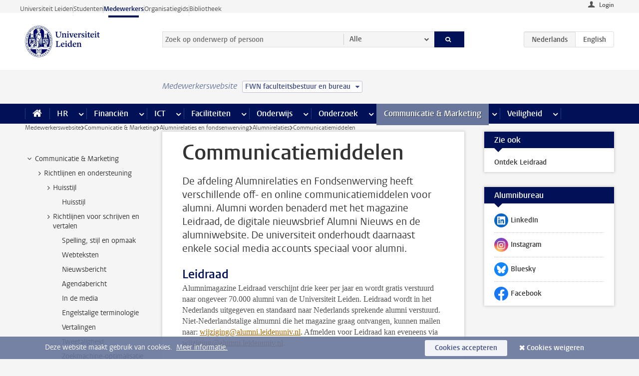

--- FILE ---
content_type: text/html;charset=UTF-8
request_url: https://www.medewerkers.universiteitleiden.nl/communicatie-en-marketing/alumnirelaties-en-fondsenwerving/alumnirelaties/communicatiemiddelen?cf=wiskunde-en-natuurwetenschappen&cd=fnw-bestuur-bureau
body_size: 16419
content:



<!DOCTYPE html>
<html lang="nl"  data-version="1.217.00" >
<head>









<!-- standard page html head -->

<meta charset="utf-8">
<meta name="viewport" content="width=device-width, initial-scale=1">
<meta http-equiv="X-UA-Compatible" content="IE=edge">


    <title>Communicatiemiddelen - Universiteit Leiden</title>

        <link rel="canonical" href="https://www.medewerkers.universiteitleiden.nl/communicatie-en-marketing/alumnirelaties-en-fondsenwerving/alumnirelaties/communicatiemiddelen"/>


    <meta name="contentsource" content="hippocms" />

        <meta name="description" content="De afdeling Alumnirelaties en Fondsenwerving heeft verschillende off- en online communicatiemiddelen voor alumni. Alumni worden benaderd met het magazine Leidraad, de digitale nieuwsbrief Alumni Nieuws en de alumniwebsite. De universiteit onderhoudt daarnaast enkele social media accounts speciaal voor&amp;hellip;"/>
        <meta name="doctype" content="discontent"/>

<meta name="application-name" content="search"
data-content-type="contentpage"
data-content-category="general"
data-protected="false"
data-language="nl"
data-last-modified-date="2025-07-09"
data-publication-date="2025-07-09"
data-uuid="d6e9611b-daff-48f6-ac1d-5fa54977d857"
data-website="staffmember-site"
/>
<!-- Favicon and CSS -->
<link rel='shortcut icon' href="/design-1.0/assets/icons/favicon.ico?cf=wiskunde-en-natuurwetenschappen&amp;cd=fnw-bestuur-bureau"/>
<link rel="stylesheet" href="/design-1.0/css/ul2staff/screen.css?cf=wiskunde-en-natuurwetenschappen&amp;amp;cd=fnw-bestuur-bureau?v=1.217.00"/>




<script>
  window.dataLayer = window.dataLayer || [];
  dataLayer.push ( {
    event: 'Custom dimensions', customDimensionData: {
      cookiesAccepted: 'false'
    },
    user: {
      internalTraffic: 'false',
    }
  });
</script>



    <!-- Global site tag (gtag.js) - Google Analytics -->
<script async src="https://www.googletagmanager.com/gtag/js?id=G-RZX9QQDBQS"></script>
<script>
  window.dataLayer = window.dataLayer || [];

  function gtag () {
    dataLayer.push(arguments);
  }

  gtag('js', new Date());
  gtag('config', 'G-RZX9QQDBQS');
</script>

    <!-- this line enables the loading of asynchronous components (together with the headContributions at the bottom) -->
    <!-- Header Scripts -->
</head>



<body class="intern staff small" data-ajax-class='{"logged-in":"/ajaxloggedincheck?cf=wiskunde-en-natuurwetenschappen&amp;cd=fnw-bestuur-bureau", "unlocked":"/ajaxlockcheck?cf=wiskunde-en-natuurwetenschappen&amp;cd=fnw-bestuur-bureau"}'>

<!-- To enable JS-based styles: -->
<script> document.body.className += ' js'; </script>
<div class="skiplinks">
    <a href="#content" class="skiplink">Ga direct naar de inhoud</a>
</div>




<div class="header-container">
<div class="top-nav-section">
<nav class="top-nav wrapper js_mobile-fit-menu-items" data-show-text="toon alle" data-hide-text="verberg" data-items-text="menu onderdelen">
<ul id="sites-menu">
<li>
<a class=" track-event"
href="https://www.universiteitleiden.nl/"
data-event-category="external-site"
data-event-label="Topmenu staffmember-site"
>Universiteit Leiden</a>
</li>
<li>
<a class=" track-event"
href="https://www.student.universiteitleiden.nl/"
data-event-category="student-site"
data-event-label="Topmenu staffmember-site"
>Studenten</a>
</li>
<li>
<a class="active track-event"
href="/?cf=wiskunde-en-natuurwetenschappen&cd=fnw-bestuur-bureau"
data-event-category="staffmember-site"
data-event-label="Topmenu staffmember-site"
>Medewerkers</a>
</li>
<li>
<a class=" track-event"
href="https://www.organisatiegids.universiteitleiden.nl/"
data-event-category="org-site"
data-event-label="Topmenu staffmember-site"
>Organisatiegids</a>
</li>
<li>
<a class=" track-event"
href="https://www.bibliotheek.universiteitleiden.nl/"
data-event-category="library-site"
data-event-label="Topmenu staffmember-site"
>Bibliotheek</a>
</li>
</ul>
</nav>
</div>    <header id="header-main" class="wrapper">



<div class="user">

        <form action="/communicatie-en-marketing/alumnirelaties-en-fondsenwerving/alumnirelaties/communicatiemiddelen?_hn:type=action&amp;_hn:ref=r80_r2_r1&amp;cf=wiskunde-en-natuurwetenschappen&amp;cd=fnw-bestuur-bureau" id="login" method="post">
            <input type="hidden" name="action" value="login">
            <fieldset>
                <button type="submit" class="track-event" data-event-category="login"
                        data-event-action="click">Login</button>
            </fieldset>
        </form>
</div>
        <h1 class="logo">
            <a href="/?cf=wiskunde-en-natuurwetenschappen&amp;cd=fnw-bestuur-bureau">
                <img width="151" height="64" src="/design-1.0/assets/images/zegel.png?cf=wiskunde-en-natuurwetenschappen&amp;cd=fnw-bestuur-bureau" alt="Universiteit Leiden"/>
            </a>
        </h1>
<!-- Standard page searchbox -->
<form id="search" method="get" action="searchresults-main">
<input type="hidden" name="website" value="staffmember-site"/>
<fieldset>
<legend>Zoek op onderwerp of persoon en selecteer categorie</legend>
<label for="search-field">Zoekterm</label>
<input id="search-field" type="search" name="q" data-suggest="https://www.medewerkers.universiteitleiden.nl/async/searchsuggestions?cf=wiskunde-en-natuurwetenschappen&amp;cd=fnw-bestuur-bureau"
data-wait="100" data-threshold="3"
value="" placeholder="Zoek op onderwerp of persoon"/>
<ul class="options">
<li>
<a href="/zoeken?cf=wiskunde-en-natuurwetenschappen&amp;cd=fnw-bestuur-bureau" data-hidden='' data-hint="Zoek op onderwerp of persoon">
Alle </a>
</li>
<li>
<a href="/zoeken?cf=wiskunde-en-natuurwetenschappen&amp;cd=fnw-bestuur-bureau" data-hidden='{"content-category":"staffmember"}' data-hint="Zoek op&nbsp;personen">
Personen
</a>
</li>
<li>
<a href="/zoeken?cf=wiskunde-en-natuurwetenschappen&amp;cd=fnw-bestuur-bureau" data-hidden='{"content-category":"announcement"}' data-hint="Zoek op&nbsp;mededelingen">
Mededelingen
</a>
</li>
<li>
<a href="/zoeken?cf=wiskunde-en-natuurwetenschappen&amp;cd=fnw-bestuur-bureau" data-hidden='{"content-category":"news"}' data-hint="Zoek op&nbsp;nieuws">
Nieuws
</a>
</li>
<li>
<a href="/zoeken?cf=wiskunde-en-natuurwetenschappen&amp;cd=fnw-bestuur-bureau" data-hidden='{"content-category":"event"}' data-hint="Zoek op&nbsp;agenda">
Agenda
</a>
</li>
<li>
<a href="/zoeken?cf=wiskunde-en-natuurwetenschappen&amp;cd=fnw-bestuur-bureau" data-hidden='{"content-category":"researchfunding"}' data-hint="Zoek op&nbsp;onderzoeksfinanciering">
Onderzoeksfinanciering
</a>
</li>
<li>
<a href="/zoeken?cf=wiskunde-en-natuurwetenschappen&amp;cd=fnw-bestuur-bureau" data-hidden='{"content-category":"location"}' data-hint="Zoek op&nbsp;locaties">
Locaties
</a>
</li>
<li>
<a href="/zoeken?cf=wiskunde-en-natuurwetenschappen&amp;cd=fnw-bestuur-bureau" data-hidden='{"content-category":"course"}' data-hint="Zoek op&nbsp;cursussen">
Cursussen
</a>
</li>
<li>
<a href="/zoeken?cf=wiskunde-en-natuurwetenschappen&amp;cd=fnw-bestuur-bureau" data-hidden='{"content-category":"vacancy"}' data-hint="Zoek op&nbsp;vacatures">
Vacatures
</a>
</li>
<li>
<a href="/zoeken?cf=wiskunde-en-natuurwetenschappen&amp;cd=fnw-bestuur-bureau" data-hidden='{"content-category":"general"}' data-hint="Zoek op&nbsp;onderwerp">
Onderwerp
</a>
</li>
<li>
<a href="/zoeken?cf=wiskunde-en-natuurwetenschappen&amp;cd=fnw-bestuur-bureau" data-hidden='{"keywords":"true"}' data-hint="Zoek op&nbsp;trefwoorden">
Trefwoorden
</a>
</li>
</ul>
<button class="submit" type="submit">
<span>Zoeken</span>
</button>
</fieldset>
</form><div class="language-btn-group">
<span class="btn active">
<abbr title="Nederlands">nl</abbr>
</span>
<a href="https://www.staff.universiteitleiden.nl/communications--marketing/alumni-relationships-and-funding/alumni-relations/communication-resources?cf=wiskunde-en-natuurwetenschappen&amp;cd=fnw-bestuur-bureau" class="btn">
<abbr title="English">en</abbr>
</a>
</div>    </header>
</div>

<div>



<div class="mega-menu">





<div class="context-picker">
    <div class="wrapper">
        <div class="context-picker__items">
            <span class="context-picker__site-name">Medewerkerswebsite</span>
            <a href="#filter">
                <span>
                        FWN faculteitsbestuur en bureau
                </span>
            </a>
        </div>
    </div>
</div>

    <nav aria-label="mega menu" id="mega-menu" class="main-nav mega-menu js-disclosure-nav allow-hover-expanding" data-hamburger-destination="mega-menu"
         data-nav-label="Menu">
        <ul class="main-nav__list wrapper">
            <li class="main-nav__item" data-menu-style="mega-menu">
                <a class="home js-disclosure-nav__main-link" href="/?cf=wiskunde-en-natuurwetenschappen&amp;cd=fnw-bestuur-bureau"><span>Home</span></a>
            </li>



        <li class="main-nav__item" data-menu-style="mega-menu">


            <a href="/po?cf=wiskunde-en-natuurwetenschappen&amp;cd=fnw-bestuur-bureau" class="js-disclosure-nav__main-link">HR</a>

            <button
                    class="more-menu-items"
                    type="button"
                    aria-expanded
                    aria-haspopup="menu"
                    aria-controls="hr-pages"
            >
                <span class="visually-hidden">meer HR pagina’s</span>
            </button>



            <ul class="mega-menu__list mega-menu__list--left mega-menu__list--three-column" id="hr-pages">
                    <li class="mega-menu__item">


            <a href="/po/arbeidsvoorwaarden-salaris-en-vergoedingen?cf=wiskunde-en-natuurwetenschappen&amp;cd=fnw-bestuur-bureau" >Arbeidsvoorwaarden</a>

                        <ul>
                                <li class="mega-menu__item mega-menu__item--lvl2">


            <a href="/po/arbeidsvoorwaarden-salaris-en-vergoedingen/salaris?cf=wiskunde-en-natuurwetenschappen&amp;cd=fnw-bestuur-bureau" >Salaris</a>

                                </li>
                                <li class="mega-menu__item mega-menu__item--lvl2">


            <a href="/po/arbeidsvoorwaarden-salaris-en-vergoedingen/werktijden/werktijden?cf=wiskunde-en-natuurwetenschappen&amp;cd=fnw-bestuur-bureau" >Werktijden</a>

                                </li>
                                <li class="mega-menu__item mega-menu__item--lvl2">


            <a href="/po/arbeidsvoorwaarden-salaris-en-vergoedingen/dienstreizen?cf=wiskunde-en-natuurwetenschappen&amp;cd=fnw-bestuur-bureau" >Dienstreizen</a>

                                </li>
                                <li class="mega-menu__item mega-menu__item--lvl2">


            <a href="/po/arbeidsvoorwaarden-salaris-en-vergoedingen/vergoedingen-en-declaraties?cf=wiskunde-en-natuurwetenschappen&amp;cd=fnw-bestuur-bureau" >Vergoedingen en declaraties</a>

                                </li>
                                <li class="mega-menu__item mega-menu__item--lvl2">


            <a href="/po/arbeidsvoorwaarden-salaris-en-vergoedingen/arbeidsvoorwaarden/cao?cf=wiskunde-en-natuurwetenschappen&amp;cd=fnw-bestuur-bureau" >CAO</a>

                                </li>
                                <li class="mega-menu__item mega-menu__item--lvl2">


            <a href="/po/arbeidsvoorwaarden-salaris-en-vergoedingen/keuzemodel-arbeidsvoorwaarden/keuzemodel-arbeidsvoorwaarden?cf=wiskunde-en-natuurwetenschappen&amp;cd=fnw-bestuur-bureau" >Keuzemodel arbeidsvoorwaarden</a>

                                </li>
                                <li class="mega-menu__item mega-menu__item--lvl2">


            <a href="/po/arbeidsvoorwaarden-salaris-en-vergoedingen/verlof/vakantie?cf=wiskunde-en-natuurwetenschappen&amp;cd=fnw-bestuur-bureau" >Verlof</a>

                                </li>
                        </ul>
                    </li>
                    <li class="mega-menu__item">


            <a href="/po/nieuwe-medewerker?cf=wiskunde-en-natuurwetenschappen&amp;cd=fnw-bestuur-bureau" >Nieuwe medewerker</a>

                        <ul>
                                <li class="mega-menu__item mega-menu__item--lvl2">


            <a href="/po/nieuwe-medewerker/arbeidsvoorwaarden/overzicht-arbeidsvoorwaarden?cf=wiskunde-en-natuurwetenschappen&amp;cd=fnw-bestuur-bureau" >Arbeidsvoorwaarden</a>

                                </li>
                                <li class="mega-menu__item mega-menu__item--lvl2">


            <a href="/po/nieuwe-medewerker/registratie-en-contract?cf=wiskunde-en-natuurwetenschappen&amp;cd=fnw-bestuur-bureau" >Registratie en contract</a>

                                </li>
                                <li class="mega-menu__item mega-menu__item--lvl2">


            <a href="/po/international-staff/service-centre-international-staff/service-centre-international-staff?cf=wiskunde-en-natuurwetenschappen&amp;cd=fnw-bestuur-bureau" >International staff</a>

                                </li>
                                <li class="mega-menu__item mega-menu__item--lvl2">


            <a href="/po/nieuwe-medewerker/praktische-zaken/introductiedag-nieuwe-medewerkers?cf=wiskunde-en-natuurwetenschappen&amp;cd=fnw-bestuur-bureau" >Praktische zaken</a>

                                </li>
                        </ul>
                    </li>
                    <li class="mega-menu__item">


            <a href="/po/gezondheid?cf=wiskunde-en-natuurwetenschappen&amp;cd=fnw-bestuur-bureau" >Gezondheid</a>

                        <ul>
                                <li class="mega-menu__item mega-menu__item--lvl2">


            <a href="/po/gezondheid/ziek?cf=wiskunde-en-natuurwetenschappen&amp;cd=fnw-bestuur-bureau" >Ziek</a>

                                </li>
                                <li class="mega-menu__item mega-menu__item--lvl2">


            <a href="/po/gezondheid/zwangerschap?cf=wiskunde-en-natuurwetenschappen&amp;cd=fnw-bestuur-bureau" >Zwangerschap</a>

                                </li>
                                <li class="mega-menu__item mega-menu__item--lvl2">


            <a href="/po/gezondheid/functiebeperking?cf=wiskunde-en-natuurwetenschappen&amp;cd=fnw-bestuur-bureau" >Functiebeperking</a>

                                </li>
                                <li class="mega-menu__item mega-menu__item--lvl2">


            <a href="/po/gezondheid/bedrijfsarts?cf=wiskunde-en-natuurwetenschappen&amp;cd=fnw-bestuur-bureau" >Bedrijfsarts</a>

                                </li>
                                <li class="mega-menu__item mega-menu__item--lvl2">


            <a href="/po/gezondheid/mentale-fitheid?cf=wiskunde-en-natuurwetenschappen&amp;cd=fnw-bestuur-bureau" >Mentale fitheid</a>

                                </li>
                                <li class="mega-menu__item mega-menu__item--lvl2">


            <a href="/po/gezondheid/werkdruk?cf=wiskunde-en-natuurwetenschappen&amp;cd=fnw-bestuur-bureau" >Werkdruk</a>

                                </li>
                                <li class="mega-menu__item mega-menu__item--lvl2">


            <a href="/po/gezondheid/leiden-healty-university?cf=wiskunde-en-natuurwetenschappen&amp;cd=fnw-bestuur-bureau" >Leiden Healthy University</a>

                                </li>
                        </ul>
                    </li>
                    <li class="mega-menu__item">


            <a href="/po/hulp-ondersteuning-en-klachten?cf=wiskunde-en-natuurwetenschappen&amp;cd=fnw-bestuur-bureau" >Hulp, ondersteuning en klachten</a>

                        <ul>
                                <li class="mega-menu__item mega-menu__item--lvl2">


            <a href="/veiligheid/begeleiding-en-advies-bij-problemen-op-het-werk?cf=wiskunde-en-natuurwetenschappen&amp;cd=fnw-bestuur-bureau" >Begeleiding en advies bij klachten</a>

                                </li>
                                <li class="mega-menu__item mega-menu__item--lvl2">


            <a href="/po/hulp-ondersteuning-en-klachten/contact/pssc-servicepunt?cf=wiskunde-en-natuurwetenschappen&amp;cd=fnw-bestuur-bureau" >Contact</a>

                                </li>
                                <li class="mega-menu__item mega-menu__item--lvl2">


            <a href="/po/hulp-ondersteuning-en-klachten/contact/pssc-servicepunt?cf=wiskunde-en-natuurwetenschappen&amp;cd=fnw-bestuur-bureau" >Servicepunt Personeel</a>

                                </li>
                                <li class="mega-menu__item mega-menu__item--lvl2">


            <a href="/po/hulp-ondersteuning-en-klachten/bas-insite?cf=wiskunde-en-natuurwetenschappen&amp;cd=fnw-bestuur-bureau" >BAS InSite</a>

                                </li>
                        </ul>
                    </li>
                    <li class="mega-menu__item">


            <a href="/po/international-staff?cf=wiskunde-en-natuurwetenschappen&amp;cd=fnw-bestuur-bureau" >International Staff</a>

                        <ul>
                                <li class="mega-menu__item mega-menu__item--lvl2">


            <a href="/po/international-staff/getting-around/getting-around?cf=wiskunde-en-natuurwetenschappen&amp;cd=fnw-bestuur-bureau" >Getting around</a>

                                </li>
                                <li class="mega-menu__item mega-menu__item--lvl2">


            <a href="/po/international-staff/housing/university-accommodation?cf=wiskunde-en-natuurwetenschappen&amp;cd=fnw-bestuur-bureau" >Housing</a>

                                </li>
                                <li class="mega-menu__item mega-menu__item--lvl2">


            <a href="/po/international-staff/immigration-and-formalities/immigration-and-formalities?cf=wiskunde-en-natuurwetenschappen&amp;cd=fnw-bestuur-bureau" >Immigration and formalities</a>

                                </li>
                                <li class="mega-menu__item mega-menu__item--lvl2">


            <a href="/po/international-staff/insurances/health-insurance?cf=wiskunde-en-natuurwetenschappen&amp;cd=fnw-bestuur-bureau" >Insurances</a>

                                </li>
                                <li class="mega-menu__item mega-menu__item--lvl2">


            <a href="/po/international-staff/service-centre-international-staff/service-centre-international-staff?cf=wiskunde-en-natuurwetenschappen&amp;cd=fnw-bestuur-bureau" >Service Centre International Staff</a>

                                </li>
                                <li class="mega-menu__item mega-menu__item--lvl2">


            <a href="/po/international-staff/social-life-and-settling-in/social-life-and-settling-in?cf=wiskunde-en-natuurwetenschappen&amp;cd=fnw-bestuur-bureau" >Social life and settling in</a>

                                </li>
                                <li class="mega-menu__item mega-menu__item--lvl2">


            <a href="/po/international-staff/taxes-and-social-security/taxes-and-social-security?cf=wiskunde-en-natuurwetenschappen&amp;cd=fnw-bestuur-bureau" >Taxes and social security</a>

                                </li>
                                <li class="mega-menu__item mega-menu__item--lvl2">


            <a href="/po/international-staff/frequently-asked-questions/frequently-asked-questions?cf=wiskunde-en-natuurwetenschappen&amp;cd=fnw-bestuur-bureau" >Frequently asked questions</a>

                                </li>
                        </ul>
                    </li>
                    <li class="mega-menu__item">


            <a href="/po/leren-en-ontwikkelen?cf=wiskunde-en-natuurwetenschappen&amp;cd=fnw-bestuur-bureau" >Leren en ontwikkelen</a>

                        <ul>
                                <li class="mega-menu__item mega-menu__item--lvl2">


            <a href="/po/opleidingen-en-loopbaan/opleidingen/aanbod?cf=wiskunde-en-natuurwetenschappen&amp;cd=fnw-bestuur-bureau" >Opleidingen</a>

                                </li>
                                <li class="mega-menu__item mega-menu__item--lvl2">


            <a href="/po/leren-en-ontwikkelen/coaching?cf=wiskunde-en-natuurwetenschappen&amp;cd=fnw-bestuur-bureau" >Coaching</a>

                                </li>
                                <li class="mega-menu__item mega-menu__item--lvl2">


            <a href="/po/opleidingen-en-loopbaan/docentontwikkeling?cf=wiskunde-en-natuurwetenschappen&amp;cd=fnw-bestuur-bureau" >Docentontwikkeling</a>

                                </li>
                                <li class="mega-menu__item mega-menu__item--lvl2">


            <a href="/po/opleidingen-en-loopbaan/promovendi-en-postdocs/promovendi?cf=wiskunde-en-natuurwetenschappen&amp;cd=fnw-bestuur-bureau" >Promovendi en postdocs</a>

                                </li>
                        </ul>
                    </li>
                    <li class="mega-menu__item">


            <a href="/po/personeelsbeleid-en-gedragscodes?cf=wiskunde-en-natuurwetenschappen&amp;cd=fnw-bestuur-bureau" >Personeelsbeleid</a>

                        <ul>
                                <li class="mega-menu__item mega-menu__item--lvl2">


            <a href="/po/personeelsbeleid-en-gedragscodes/diversiteit-en-inclusiviteit/werken-in-een-diverse-omgeving?cf=wiskunde-en-natuurwetenschappen&amp;cd=fnw-bestuur-bureau" >Diversiteit en inclusiviteit</a>

                                </li>
                                <li class="mega-menu__item mega-menu__item--lvl2">


            <a href="/po/personeelsbeleid-en-gedragscodes/gedragscodes/gedragscode-integriteit?cf=wiskunde-en-natuurwetenschappen&amp;cd=fnw-bestuur-bureau" >Gedragscodes</a>

                                </li>
                                <li class="mega-menu__item mega-menu__item--lvl2">


            <a href="/po/personeelsbeleid-en-gedragscodes/hr-beleid/universitair-personeelsbeleid?cf=wiskunde-en-natuurwetenschappen&amp;cd=fnw-bestuur-bureau" >HR beleid</a>

                                </li>
                                <li class="mega-menu__item mega-menu__item--lvl2">


            <a href="/po/personeelsbeleid-en-gedragscodes/werving-aanstelling-en-inhuur?cf=wiskunde-en-natuurwetenschappen&amp;cd=fnw-bestuur-bureau" >Werving en selectie</a>

                                </li>
                                <li class="mega-menu__item mega-menu__item--lvl2">


            <a href="/po/grow?cf=wiskunde-en-natuurwetenschappen&amp;cd=fnw-bestuur-bureau" >GROW</a>

                                </li>
                                <li class="mega-menu__item mega-menu__item--lvl2">


            <a href="https://www.universiteitleiden.nl/dossiers/leiderschap" >Leiderschap</a>

                                </li>
                        </ul>
                    </li>
                    <li class="mega-menu__item">


            <a href="/po/sociale-veiligheid?cf=wiskunde-en-natuurwetenschappen&amp;cd=fnw-bestuur-bureau" >Sociale veiligheid</a>

                        <ul>
                                <li class="mega-menu__item mega-menu__item--lvl2">


            <a href="/po/sociale-veiligheid/vertrouwenspersonen/vertrouwelijk-advies-van-een-vertrouwenspersoon?cf=wiskunde-en-natuurwetenschappen&amp;cd=fnw-bestuur-bureau" >Vertrouwenspersonen</a>

                                </li>
                                <li class="mega-menu__item mega-menu__item--lvl2">


            <a href="/po/sociale-veiligheid/commissies-voor-klachten-beroep-en-bezwaar?cf=wiskunde-en-natuurwetenschappen&amp;cd=fnw-bestuur-bureau" >Commissies voor klachten, beroep en bezwaar</a>

                                </li>
                                <li class="mega-menu__item mega-menu__item--lvl2">


            <a href="/po/sociale-veiligheid/ombudsfunctionaris-medewerkers?cf=wiskunde-en-natuurwetenschappen&amp;cd=fnw-bestuur-bureau" >Ombudsfunctionaris medewerkers</a>

                                </li>
                        </ul>
                    </li>
                    <li class="mega-menu__item">


            <a href="/po/sociale-zekerheid-en-verzekering?cf=wiskunde-en-natuurwetenschappen&amp;cd=fnw-bestuur-bureau" >Sociale zekerheid en verzekering</a>

                        <ul>
                                <li class="mega-menu__item mega-menu__item--lvl2">


            <a href="/po/sociale-zekerheid-en-verzekering/andere-baan/andere-baan-of-einde-contract?cf=wiskunde-en-natuurwetenschappen&amp;cd=fnw-bestuur-bureau" >Andere baan</a>

                                </li>
                                <li class="mega-menu__item mega-menu__item--lvl2">


            <a href="/po/sociale-zekerheid-en-verzekering/arbeidsongeschiktheid/uitkeringen-bij-arbeidsongeschiktheid?cf=wiskunde-en-natuurwetenschappen&amp;cd=fnw-bestuur-bureau" >Arbeidsongeschiktheid</a>

                                </li>
                                <li class="mega-menu__item mega-menu__item--lvl2">


            <a href="/po/sociale-zekerheid-en-verzekering/collectieve-verzekeringen/zorgverzekering?cf=wiskunde-en-natuurwetenschappen&amp;cd=fnw-bestuur-bureau" >Collectieve verzekeringen</a>

                                </li>
                                <li class="mega-menu__item mega-menu__item--lvl2">


            <a href="/po/sociale-zekerheid-en-verzekering/pensioen/pensioenopbouw-abp?cf=wiskunde-en-natuurwetenschappen&amp;cd=fnw-bestuur-bureau" >Pensioen</a>

                                </li>
                                <li class="mega-menu__item mega-menu__item--lvl2">


            <a href="/po/sociale-zekerheid-en-verzekering/werkloosheid/uitkeringen-bij-werkloosheid?cf=wiskunde-en-natuurwetenschappen&amp;cd=fnw-bestuur-bureau" >Werkloosheid</a>

                                </li>
                        </ul>
                    </li>
            </ul>
        </li>
        <li class="main-nav__item" data-menu-style="mega-menu">


            <a href="/financien--inkoop?cf=wiskunde-en-natuurwetenschappen&amp;cd=fnw-bestuur-bureau" class="js-disclosure-nav__main-link">Financiën</a>

            <button
                    class="more-menu-items"
                    type="button"
                    aria-expanded
                    aria-haspopup="menu"
                    aria-controls="financi-n-pages"
            >
                <span class="visually-hidden">meer Financiën pagina’s</span>
            </button>



            <ul class="mega-menu__list mega-menu__list--left mega-menu__list--three-column" id="financi-n-pages">
                    <li class="mega-menu__item">


            <a href="/financien--inkoop/financieel-beleid?cf=wiskunde-en-natuurwetenschappen&amp;cd=fnw-bestuur-bureau" >Financieel beleid</a>

                        <ul>
                                <li class="mega-menu__item mega-menu__item--lvl2">


            <a href="/financien--inkoop/financieel-beleid/audits?cf=wiskunde-en-natuurwetenschappen&amp;cd=fnw-bestuur-bureau" >Audits</a>

                                </li>
                                <li class="mega-menu__item mega-menu__item--lvl2">


            <a href="/financien--inkoop/financieel-beleid/planning-en-controlcyclus/begroting?cf=wiskunde-en-natuurwetenschappen&amp;cd=fnw-bestuur-bureau" >Financiële planning en controlcyclus</a>

                                </li>
                                <li class="mega-menu__item mega-menu__item--lvl2">


            <a href="/financien--inkoop/financieel-beleid/jaarplanning-kadernota-en-begroting/collegegelden?cf=wiskunde-en-natuurwetenschappen&amp;cd=fnw-bestuur-bureau" >Financiën van de universiteit</a>

                                </li>
                                <li class="mega-menu__item mega-menu__item--lvl2">


            <a href="/protected/financien--inkoop/financieel-beleid/regelgeving-en-richtlijnen/handboek-financien?cf=wiskunde-en-natuurwetenschappen&amp;cd=fnw-bestuur-bureau" >Regelgeving en richtlijnen</a>

                                </li>
                        </ul>
                    </li>
                    <li class="mega-menu__item">


            <a href="/financien--inkoop/financiele-dienstverlening?cf=wiskunde-en-natuurwetenschappen&amp;cd=fnw-bestuur-bureau" >Financiele dienstverlening</a>

                        <ul>
                                <li class="mega-menu__item mega-menu__item--lvl2">


            <a href="/protected/financien--inkoop/financiele-dienstverlening/factuur-betalen?cf=wiskunde-en-natuurwetenschappen&amp;cd=fnw-bestuur-bureau" >Factuur betalen</a>

                                </li>
                                <li class="mega-menu__item mega-menu__item--lvl2">


            <a href="/protected/financien--inkoop/financiele-dienstverlening/betalingen-zonder-factuur-per-bank-vvv-bon-of-contante-belastingvergoeding?cf=wiskunde-en-natuurwetenschappen&amp;cd=fnw-bestuur-bureau" >Betaling zonder factuur</a>

                                </li>
                                <li class="mega-menu__item mega-menu__item--lvl2">


            <a href="/financien--inkoop/financiele-dienstverlening/uitbetaling-deelnemers-onderzoek?cf=wiskunde-en-natuurwetenschappen&amp;cd=fnw-bestuur-bureau" >Uitbetaling deelnemers onderzoek</a>

                                </li>
                                <li class="mega-menu__item mega-menu__item--lvl2">


            <a href="/protected/financien--inkoop/financiele-dienstverlening/factuur-versturen-en-betalingen-ontvangen?cf=wiskunde-en-natuurwetenschappen&amp;cd=fnw-bestuur-bureau" >Factuur versturen en betalingen ontvangen</a>

                                </li>
                                <li class="mega-menu__item mega-menu__item--lvl2">


            <a href="https://www.medewerkers.universiteitleiden.nl/protected/financien--inkoop/financiele-dienstverlening/congressen-en-seminars/congressen-en-seminars" >Congressen en seminars</a>

                                </li>
                        </ul>
                    </li>
                    <li class="mega-menu__item">


            <a href="/protected/financien--inkoop/inkopen-aanbesteden-en-bestellen?cf=wiskunde-en-natuurwetenschappen&amp;cd=fnw-bestuur-bureau" >Inkopen, aanbesteden en bestellen</a>

                        <ul>
                                <li class="mega-menu__item mega-menu__item--lvl2">


            <a href="/protected/financien--inkoop/inkopen-aanbesteden-en-bestellen/inkopen-bij-de-universiteit/inkoopprocedures?cf=wiskunde-en-natuurwetenschappen&amp;cd=fnw-bestuur-bureau" >Inkopen bij de universiteit</a>

                                </li>
                                <li class="mega-menu__item mega-menu__item--lvl2">


            <a href="/protected/financien--inkoop/inkopen-aanbesteden-en-bestellen/overzicht-raamcontracten/raamcontracten?cf=wiskunde-en-natuurwetenschappen&amp;cd=fnw-bestuur-bureau" >Overzicht leveranciers</a>

                                </li>
                                <li class="mega-menu__item mega-menu__item--lvl2">


            <a href="/financien--inkoop/inkopen-aanbesteden-en-bestellen/serviceplein?cf=wiskunde-en-natuurwetenschappen&amp;cd=fnw-bestuur-bureau" >Serviceplein</a>

                                </li>
                                <li class="mega-menu__item mega-menu__item--lvl2">


            <a href="/protected/financien--inkoop/inkopen-aanbesteden-en-bestellen?cf=wiskunde-en-natuurwetenschappen&amp;cd=fnw-bestuur-bureau" >Vastgoed</a>

                                </li>
                                <li class="mega-menu__item mega-menu__item--lvl2">


            <a href="https://www.medewerkers.universiteitleiden.nl/protected/financien--inkoop/inkopen-aanbesteden-en-bestellen/wetenschappelijke-apparatuur/wetenschappelijke-apparatuur" >Wetenschappelijke apparatuur</a>

                                </li>
                        </ul>
                    </li>
                    <li class="mega-menu__item">


            <a href="/financien--inkoop/hulp-en-ondersteuning?cf=wiskunde-en-natuurwetenschappen&amp;cd=fnw-bestuur-bureau" >Hulp en ondersteuning</a>

                        <ul>
                                <li class="mega-menu__item mega-menu__item--lvl2">


            <a href="/financien--inkoop/hulp-en-ondersteuning/afdeling-audit?cf=wiskunde-en-natuurwetenschappen&amp;cd=fnw-bestuur-bureau" >Afdeling Audit</a>

                                </li>
                                <li class="mega-menu__item mega-menu__item--lvl2">


            <a href="/financien--inkoop/hulp-en-ondersteuning/directie-financien---centraal/directie-financien?cf=wiskunde-en-natuurwetenschappen&amp;cd=fnw-bestuur-bureau" >Directie Financiën Centraal</a>

                                </li>
                                <li class="mega-menu__item mega-menu__item--lvl2">


            <a href="/protected/financien--inkoop/hulp-en-ondersteuning/financiele-afdelingen-decentraal/financiele-afdelingen---decentraal?cf=wiskunde-en-natuurwetenschappen&amp;cd=fnw-bestuur-bureau" >Financiële afdelingen Decentraal</a>

                                </li>
                                <li class="mega-menu__item mega-menu__item--lvl2">


            <a href="https://www.medewerkers.universiteitleiden.nl/protected/financien--inkoop/hulp-en-ondersteuning/fssc-servicepunt/fssc-servicepunt" >Servicepunt Financieel</a>

                                </li>
                                <li class="mega-menu__item mega-menu__item--lvl2">


            <a href="/financien--inkoop/hulp-en-ondersteuning/universitaire-inkoop-leiden/universitaire-inkoop-leiden?cf=wiskunde-en-natuurwetenschappen&amp;cd=fnw-bestuur-bureau" >Universitaire Inkoop Leiden</a>

                                </li>
                        </ul>
                    </li>
                    <li class="mega-menu__item">


            <a href="/financien--inkoop/projecten-2e-en-3e-geldstroom?cf=wiskunde-en-natuurwetenschappen&amp;cd=fnw-bestuur-bureau" >Projecten tweede en derde geldstroom</a>

                        <ul>
                                <li class="mega-menu__item mega-menu__item--lvl2">


            <a href="/protected/financien--inkoop/projecten-2e-en-3e-geldstroom/financieel-projectbeheer/projectbeheer?cf=wiskunde-en-natuurwetenschappen&amp;cd=fnw-bestuur-bureau" >Financieel projectbeheer</a>

                                </li>
                                <li class="mega-menu__item mega-menu__item--lvl2">


            <a href="https://www.medewerkers.universiteitleiden.nl/protected/financien--inkoop/projecten-2e-en-3e-geldstroom/werken-voor-derden/werken-voor-derden" >Werken voor derden</a>

                                </li>
                        </ul>
                    </li>
                    <li class="mega-menu__item">


            <a href="/financien--inkoop/vergoedingen-en-declaraties?cf=wiskunde-en-natuurwetenschappen&amp;cd=fnw-bestuur-bureau" >Vergoedingen en declaraties</a>

                        <ul>
                                <li class="mega-menu__item mega-menu__item--lvl2">


            <a href="/po/arbeidsvoorwaarden-salaris-en-vergoedingen/vergoedingen-en-declaraties/declaraties?cf=wiskunde-en-natuurwetenschappen&amp;cd=fnw-bestuur-bureau" >Declaraties</a>

                                </li>
                                <li class="mega-menu__item mega-menu__item--lvl2">


            <a href="/po/arbeidsvoorwaarden-salaris-en-vergoedingen/vergoedingen-en-declaraties/dienstreizen?cf=wiskunde-en-natuurwetenschappen&amp;cd=fnw-bestuur-bureau" >Dienstreizen</a>

                                </li>
                                <li class="mega-menu__item mega-menu__item--lvl2">


            <a href="/po/arbeidsvoorwaarden-salaris-en-vergoedingen/vergoedingen-en-declaraties/incidentele-vergoedingen?cf=wiskunde-en-natuurwetenschappen&amp;cd=fnw-bestuur-bureau" >Incidentele vergoedingen</a>

                                </li>
                                <li class="mega-menu__item mega-menu__item--lvl2">


            <a href="/po/arbeidsvoorwaarden-salaris-en-vergoedingen/vergoedingen-en-declaraties/verhuizen?cf=wiskunde-en-natuurwetenschappen&amp;cd=fnw-bestuur-bureau" >Verhuizen</a>

                                </li>
                                <li class="mega-menu__item mega-menu__item--lvl2">


            <a href="/po/arbeidsvoorwaarden-salaris-en-vergoedingen/vergoedingen-en-declaraties/woon-werkverkeer?cf=wiskunde-en-natuurwetenschappen&amp;cd=fnw-bestuur-bureau" >Woon-werkverkeer</a>

                                </li>
                        </ul>
                    </li>
            </ul>
        </li>
        <li class="main-nav__item" data-menu-style="mega-menu">


            <a href="/ict?cf=wiskunde-en-natuurwetenschappen&amp;cd=fnw-bestuur-bureau" class="js-disclosure-nav__main-link">ICT</a>

            <button
                    class="more-menu-items"
                    type="button"
                    aria-expanded
                    aria-haspopup="menu"
                    aria-controls="ict-pages"
            >
                <span class="visually-hidden">meer ICT pagina’s</span>
            </button>



            <ul class="mega-menu__list mega-menu__list--left mega-menu__list--three-column" id="ict-pages">
                    <li class="mega-menu__item">


            <a href="/ict/e-mail?cf=wiskunde-en-natuurwetenschappen&amp;cd=fnw-bestuur-bureau" >E-mail</a>

                        <ul>
                                <li class="mega-menu__item mega-menu__item--lvl2">


            <a href="/ict/e-mail/mail-en-agenda-synchroniseren?cf=wiskunde-en-natuurwetenschappen&amp;cd=fnw-bestuur-bureau" >Mail en agenda synchroniseren</a>

                                </li>
                        </ul>
                    </li>
                    <li class="mega-menu__item">


            <a href="/ict/ict-werkplek?cf=wiskunde-en-natuurwetenschappen&amp;cd=fnw-bestuur-bureau" >ICT-werkplek</a>

                        <ul>
                                <li class="mega-menu__item mega-menu__item--lvl2">


            <a href="/ict/ict-werkplek/hardware/computers-en-laptops?cf=wiskunde-en-natuurwetenschappen&amp;cd=fnw-bestuur-bureau" >Hardware</a>

                                </li>
                                <li class="mega-menu__item mega-menu__item--lvl2">


            <a href="/ict/ict-werkplek/printen-en-kopieren/printen-en-kopieren?cf=wiskunde-en-natuurwetenschappen&amp;cd=fnw-bestuur-bureau" >Printen en kopiëren</a>

                                </li>
                                <li class="mega-menu__item mega-menu__item--lvl2">


            <a href="/ict/ict-werkplek/software-en-samenwerkingstools?cf=wiskunde-en-natuurwetenschappen&amp;cd=fnw-bestuur-bureau" >Software en online tools</a>

                                </li>
                                <li class="mega-menu__item mega-menu__item--lvl2">


            <a href="/ict/ict-werkplek/telefonie?cf=wiskunde-en-natuurwetenschappen&amp;cd=fnw-bestuur-bureau" >Telefonie</a>

                                </li>
                                <li class="mega-menu__item mega-menu__item--lvl2">


            <a href="/ict/ict-werkplek/wifi/wifi-en-eduroam?cf=wiskunde-en-natuurwetenschappen&amp;cd=fnw-bestuur-bureau" >Wifi</a>

                                </li>
                        </ul>
                    </li>
                    <li class="mega-menu__item">


            <a href="/ict/ulcn-account?cf=wiskunde-en-natuurwetenschappen&amp;cd=fnw-bestuur-bureau" >ULCN-account</a>

                        <ul>
                                <li class="mega-menu__item mega-menu__item--lvl2">


            <a href="/ict/ulcn-account/wachtwoord-vergeten?cf=wiskunde-en-natuurwetenschappen&amp;cd=fnw-bestuur-bureau" >Wachtwoord vergeten of wijzigen</a>

                                </li>
                                <li class="mega-menu__item mega-menu__item--lvl2">


            <a href="/ict/ulcn-account/gebruikersnaam?cf=wiskunde-en-natuurwetenschappen&amp;cd=fnw-bestuur-bureau" >Gebruikersnaam</a>

                                </li>
                                <li class="mega-menu__item mega-menu__item--lvl2">


            <a href="/ict/ulcn-account/activeren-en-beheren?cf=wiskunde-en-natuurwetenschappen&amp;cd=fnw-bestuur-bureau" >Activeren en beheren</a>

                                </li>
                                <li class="mega-menu__item mega-menu__item--lvl2">


            <a href="/ict/ulcn-account/aanvullende-authenticatie?cf=wiskunde-en-natuurwetenschappen&amp;cd=fnw-bestuur-bureau" >Aanvullende authenticatie (MFA)</a>

                                </li>
                                <li class="mega-menu__item mega-menu__item--lvl2">


            <a href="/ict/ulcn-account/gastaccount-aanvragen?cf=wiskunde-en-natuurwetenschappen&amp;cd=fnw-bestuur-bureau" >Gastaccount aanvragen</a>

                                </li>
                        </ul>
                    </li>
                    <li class="mega-menu__item">


            <a href="/ict/thuiswerken?cf=wiskunde-en-natuurwetenschappen&amp;cd=fnw-bestuur-bureau" >Thuiswerken</a>

                        <ul>
                                <li class="mega-menu__item mega-menu__item--lvl2">


            <a href="/ict/thuiswerken/office-365-en-onedrive?cf=wiskunde-en-natuurwetenschappen&amp;cd=fnw-bestuur-bureau" >Microsoft 365 en OneDrive</a>

                                </li>
                                <li class="mega-menu__item mega-menu__item--lvl2">


            <a href="/ict/thuiswerken/microsoft-teams?cf=wiskunde-en-natuurwetenschappen&amp;cd=fnw-bestuur-bureau" >Microsoft Teams</a>

                                </li>
                                <li class="mega-menu__item mega-menu__item--lvl2">


            <a href="/ict/thuiswerken/remote-werkplek?cf=wiskunde-en-natuurwetenschappen&amp;cd=fnw-bestuur-bureau" >Remote Werkplek</a>

                                </li>
                                <li class="mega-menu__item mega-menu__item--lvl2">


            <a href="/ict/thuiswerken/veilig-online-thuiswerken?cf=wiskunde-en-natuurwetenschappen&amp;cd=fnw-bestuur-bureau" >Veilig online thuiswerken</a>

                                </li>
                        </ul>
                    </li>
                    <li class="mega-menu__item">


            <a href="/ict/hulp-en-ondersteuning?cf=wiskunde-en-natuurwetenschappen&amp;cd=fnw-bestuur-bureau" >Hulp en ondersteuning</a>

                        <ul>
                                <li class="mega-menu__item mega-menu__item--lvl2">


            <a href="/ict/hulp-en-ondersteuning/aanvraagformulieren/aanvraagformulieren?cf=wiskunde-en-natuurwetenschappen&amp;cd=fnw-bestuur-bureau" >Aanvraagformulieren</a>

                                </li>
                                <li class="mega-menu__item mega-menu__item--lvl2">


            <a href="/ict/hulp-en-ondersteuning/handleidingen?cf=wiskunde-en-natuurwetenschappen&amp;cd=fnw-bestuur-bureau" >Handleidingen</a>

                                </li>
                                <li class="mega-menu__item mega-menu__item--lvl2">


            <a href="/ict/hulp-en-ondersteuning/helpdesks-en-contactpersonen/helpdesk-issc?cf=wiskunde-en-natuurwetenschappen&amp;cd=fnw-bestuur-bureau" >Helpdesks en contactpersonen</a>

                                </li>
                                <li class="mega-menu__item mega-menu__item--lvl2">


            <a href="/ict/hulp-en-ondersteuning/onderhoud-en-storingen/onderhoud?cf=wiskunde-en-natuurwetenschappen&amp;cd=fnw-bestuur-bureau" >Onderhoud en storingen</a>

                                </li>
                        </ul>
                    </li>
                    <li class="mega-menu__item">


            <a href="/ict/ict-en-onderzoek?cf=wiskunde-en-natuurwetenschappen&amp;cd=fnw-bestuur-bureau" >ICT en onderzoek</a>

                        <ul>
                        </ul>
                    </li>
                    <li class="mega-menu__item">


            <a href="/onderwijs/ict-en-onderwijs?cf=wiskunde-en-natuurwetenschappen&amp;cd=fnw-bestuur-bureau" >ICT en onderwijs: kijk onder Onderwijs</a>

                        <ul>
                        </ul>
                    </li>
            </ul>
        </li>
        <li class="main-nav__item" data-menu-style="mega-menu">


            <a href="/gebouwen-faciliteiten?cf=wiskunde-en-natuurwetenschappen&amp;cd=fnw-bestuur-bureau" class="js-disclosure-nav__main-link">Faciliteiten</a>

            <button
                    class="more-menu-items"
                    type="button"
                    aria-expanded
                    aria-haspopup="menu"
                    aria-controls="faciliteiten-pages"
            >
                <span class="visually-hidden">meer Faciliteiten pagina’s</span>
            </button>



            <ul class="mega-menu__list mega-menu__list--left mega-menu__list--three-column" id="faciliteiten-pages">
                    <li class="mega-menu__item">


            <a href="/gebouwen-faciliteiten/werkplek/werkplek-op-kantoor?cf=wiskunde-en-natuurwetenschappen&amp;cd=fnw-bestuur-bureau" >Werkplek</a>

                        <ul>
                                <li class="mega-menu__item mega-menu__item--lvl2">


            <a href="/gebouwen-faciliteiten/werkplek/werkplek-op-kantoor?cf=wiskunde-en-natuurwetenschappen&amp;cd=fnw-bestuur-bureau" >Werkplek op kantoor</a>

                                </li>
                                <li class="mega-menu__item mega-menu__item--lvl2">


            <a href="/gebouwen-faciliteiten/werkplek/werkplek-reserveren?cf=wiskunde-en-natuurwetenschappen&amp;cd=fnw-bestuur-bureau" >Werkplek reserveren</a>

                                </li>
                                <li class="mega-menu__item mega-menu__item--lvl2">


            <a href="/gebouwen-faciliteiten/werkplek/thuiswerkfaciliteiten-aanvragen?cf=wiskunde-en-natuurwetenschappen&amp;cd=fnw-bestuur-bureau" >Thuiswerkfaciliteiten aanvragen</a>

                                </li>
                                <li class="mega-menu__item mega-menu__item--lvl2">


            <a href="/gebouwen-faciliteiten/werkplek/laboratoria/werken-in-een-lab?cf=wiskunde-en-natuurwetenschappen&amp;cd=fnw-bestuur-bureau" >Laboratoria</a>

                                </li>
                                <li class="mega-menu__item mega-menu__item--lvl2">


            <a href="/gebouwen-faciliteiten/werkplek/milieubewust-werken?cf=wiskunde-en-natuurwetenschappen&amp;cd=fnw-bestuur-bureau" >Milieubewust werken</a>

                                </li>
                        </ul>
                    </li>
                    <li class="mega-menu__item">


            <a href="/gebouwen-faciliteiten/faciliteiten?cf=wiskunde-en-natuurwetenschappen&amp;cd=fnw-bestuur-bureau" >Faciliteiten</a>

                        <ul>
                                <li class="mega-menu__item mega-menu__item--lvl2">


            <a href="/gebouwen-faciliteiten/faciliteiten/parkeren?cf=wiskunde-en-natuurwetenschappen&amp;cd=fnw-bestuur-bureau" >Parkeren</a>

                                </li>
                                <li class="mega-menu__item mega-menu__item--lvl2">


            <a href="/gebouwen-faciliteiten/faciliteiten/printen-kopieren-en-drukwerk?cf=wiskunde-en-natuurwetenschappen&amp;cd=fnw-bestuur-bureau" >Printen, kopiëren en drukwerk</a>

                                </li>
                                <li class="mega-menu__item mega-menu__item--lvl2">


            <a href="/gebouwen-faciliteiten/faciliteiten/lu-card?cf=wiskunde-en-natuurwetenschappen&amp;cd=fnw-bestuur-bureau" >LU-Card</a>

                                </li>
                                <li class="mega-menu__item mega-menu__item--lvl2">


            <a href="/gebouwen-faciliteiten/faciliteiten/post-en-transport?cf=wiskunde-en-natuurwetenschappen&amp;cd=fnw-bestuur-bureau" >Post en transport</a>

                                </li>
                                <li class="mega-menu__item mega-menu__item--lvl2">


            <a href="/gebouwen-faciliteiten/faciliteiten/kolfruimte-en-stilteruimte?cf=wiskunde-en-natuurwetenschappen&amp;cd=fnw-bestuur-bureau" >Kolfruimte en stilteruimte</a>

                                </li>
                                <li class="mega-menu__item mega-menu__item--lvl2">


            <a href="/gebouwen-faciliteiten/faciliteiten/fietsen?cf=wiskunde-en-natuurwetenschappen&amp;cd=fnw-bestuur-bureau" >Fietsen</a>

                                </li>
                        </ul>
                    </li>
                    <li class="mega-menu__item">


            <a href="/gebouwen-faciliteiten/gebouwen?cf=wiskunde-en-natuurwetenschappen&amp;cd=fnw-bestuur-bureau" >Gebouwen</a>

                        <ul>
                                <li class="mega-menu__item mega-menu__item--lvl2">


            <a href="/gebouwen-faciliteiten/gebouwen/zaal-reserveren?cf=wiskunde-en-natuurwetenschappen&amp;cd=fnw-bestuur-bureau" >Zaal reserveren</a>

                                </li>
                                <li class="mega-menu__item mega-menu__item--lvl2">


            <a href="/gebouwen-faciliteiten/gebouwen/servicedesks-en-recepties?cf=wiskunde-en-natuurwetenschappen&amp;cd=fnw-bestuur-bureau" >Servicedesks en recepties</a>

                                </li>
                                <li class="mega-menu__item mega-menu__item--lvl2">


            <a href="/gebouwen-faciliteiten/gebouwen/plattegronden-en-huisregels/huisregels?cf=wiskunde-en-natuurwetenschappen&amp;cd=fnw-bestuur-bureau" >Plattegronden en huisregels</a>

                                </li>
                                <li class="mega-menu__item mega-menu__item--lvl2">


            <a href="/gebouwen-faciliteiten/gebouwen/beheer-en-onderhoud-gebouwen?cf=wiskunde-en-natuurwetenschappen&amp;cd=fnw-bestuur-bureau" >Beheer en onderhoud gebouwen</a>

                                </li>
                                <li class="mega-menu__item mega-menu__item--lvl2">


            <a href="/gebouwen-faciliteiten/gebouwen/bouwprojecten?cf=wiskunde-en-natuurwetenschappen&amp;cd=fnw-bestuur-bureau" >Bouwprojecten</a>

                                </li>
                        </ul>
                    </li>
                    <li class="mega-menu__item">


            <a href="/gebouwen-faciliteiten/hulp-en-ondersteuning?cf=wiskunde-en-natuurwetenschappen&amp;cd=fnw-bestuur-bureau" >Hulp en ondersteuning</a>

                        <ul>
                                <li class="mega-menu__item mega-menu__item--lvl2">


            <a href="/gebouwen-faciliteiten/hulp-en-ondersteuning/helpdesks?cf=wiskunde-en-natuurwetenschappen&amp;cd=fnw-bestuur-bureau" >Helpdesks</a>

                                </li>
                                <li class="mega-menu__item mega-menu__item--lvl2">


            <a href="/gebouwen-faciliteiten/hulp-en-ondersteuning/melden-incidenten-en-ongevallen?cf=wiskunde-en-natuurwetenschappen&amp;cd=fnw-bestuur-bureau" >Melden incidenten en ongevallen</a>

                                </li>
                                <li class="mega-menu__item mega-menu__item--lvl2">


            <a href="/gebouwen-faciliteiten/hulp-en-ondersteuning/arbo--en-milieucoordinatoren/arbo--en-milieucoordinatoren?cf=wiskunde-en-natuurwetenschappen&amp;cd=fnw-bestuur-bureau" >Arbo- en milieucoördinatoren</a>

                                </li>
                                <li class="mega-menu__item mega-menu__item--lvl2">


            <a href="/gebouwen-faciliteiten/hulp-en-ondersteuning/bhv-coordinatoren/bhv-coordinatoren?cf=wiskunde-en-natuurwetenschappen&amp;cd=fnw-bestuur-bureau" >BHV-coördinatoren</a>

                                </li>
                        </ul>
                    </li>
                    <li class="mega-menu__item">


            <a href="/gebouwen-faciliteiten/catering-en-evenementen?cf=wiskunde-en-natuurwetenschappen&amp;cd=fnw-bestuur-bureau" >Catering en evenementen</a>

                        <ul>
                                <li class="mega-menu__item mega-menu__item--lvl2">


            <a href="/gebouwen-faciliteiten/catering-en-evenementen/catering-bestellen?cf=wiskunde-en-natuurwetenschappen&amp;cd=fnw-bestuur-bureau" >Catering bestellen</a>

                                </li>
                                <li class="mega-menu__item mega-menu__item--lvl2">


            <a href="/gebouwen-faciliteiten/catering-en-evenementen/evenement-organiseren?cf=wiskunde-en-natuurwetenschappen&amp;cd=fnw-bestuur-bureau" >Evenement organiseren</a>

                                </li>
                                <li class="mega-menu__item mega-menu__item--lvl2">


            <a href="/gebouwen-faciliteiten/catering-en-evenementen/faculty-club?cf=wiskunde-en-natuurwetenschappen&amp;cd=fnw-bestuur-bureau" >Faculty Club</a>

                                </li>
                                <li class="mega-menu__item mega-menu__item--lvl2">


            <a href="/gebouwen-faciliteiten/catering-en-evenementen/koffie--en-snoepautomaten?cf=wiskunde-en-natuurwetenschappen&amp;cd=fnw-bestuur-bureau" >Koffie- en snoepautomaten</a>

                                </li>
                                <li class="mega-menu__item mega-menu__item--lvl2">


            <a href="/gebouwen-faciliteiten/catering-en-evenementen/restaurants-en-cafes?cf=wiskunde-en-natuurwetenschappen&amp;cd=fnw-bestuur-bureau" >Restaurants en cafés</a>

                                </li>
                        </ul>
                    </li>
            </ul>
        </li>
        <li class="main-nav__item" data-menu-style="mega-menu">


            <a href="/onderwijs?cf=wiskunde-en-natuurwetenschappen&amp;cd=fnw-bestuur-bureau" class="js-disclosure-nav__main-link">Onderwijs</a>

            <button
                    class="more-menu-items"
                    type="button"
                    aria-expanded
                    aria-haspopup="menu"
                    aria-controls="onderwijs-pages"
            >
                <span class="visually-hidden">meer Onderwijs pagina’s</span>
            </button>



            <ul class="mega-menu__list mega-menu__list--right mega-menu__list--three-column" id="onderwijs-pages">
                    <li class="mega-menu__item">


            <a href="/onderwijs/ict-en-onderwijs?cf=wiskunde-en-natuurwetenschappen&amp;cd=fnw-bestuur-bureau" >ICT in het onderwijs</a>

                        <ul>
                                <li class="mega-menu__item mega-menu__item--lvl2">


            <a href="/onderwijs/ict-en-onderwijs/blended-learning/blended-learning?cf=wiskunde-en-natuurwetenschappen&amp;cd=fnw-bestuur-bureau" >Blended learning</a>

                                </li>
                                <li class="mega-menu__item mega-menu__item--lvl2">


            <a href="/onderwijs/ict-en-onderwijs/ai-in-het-onderwijs?cf=wiskunde-en-natuurwetenschappen&amp;cd=fnw-bestuur-bureau" >AI in het onderwijs</a>

                                </li>
                                <li class="mega-menu__item mega-menu__item--lvl2">


            <a href="/onderwijs/ict-en-onderwijs/digitale-tools?cf=wiskunde-en-natuurwetenschappen&amp;cd=fnw-bestuur-bureau" >Digitale tools</a>

                                </li>
                                <li class="mega-menu__item mega-menu__item--lvl2">


            <a href="/onderwijs/ict-en-onderwijs/interactietools/interactietools?cf=wiskunde-en-natuurwetenschappen&amp;cd=fnw-bestuur-bureau" >Interactietools</a>

                                </li>
                                <li class="mega-menu__item mega-menu__item--lvl2">


            <a href="/onderwijs/ict-en-onderwijs/college--en-computerzalen/av-voorzieningen-in-de-collegezaal?cf=wiskunde-en-natuurwetenschappen&amp;cd=fnw-bestuur-bureau" >College- en computerzalen</a>

                                </li>
                                <li class="mega-menu__item mega-menu__item--lvl2">


            <a href="/onderwijs/ict-en-onderwijs/informatiesystemen/e-studiegids?cf=wiskunde-en-natuurwetenschappen&amp;cd=fnw-bestuur-bureau" >Informatiesystemen</a>

                                </li>
                        </ul>
                    </li>
                    <li class="mega-menu__item">


            <a href="/onderwijs/onderwijskwaliteit?cf=wiskunde-en-natuurwetenschappen&amp;cd=fnw-bestuur-bureau" >Onderwijskwaliteit</a>

                        <ul>
                                <li class="mega-menu__item mega-menu__item--lvl2">


            <a href="/onderwijs/onderwijskwaliteit/onderwijsevaluatie/onderwijsevaluatie?cf=wiskunde-en-natuurwetenschappen&amp;cd=fnw-bestuur-bureau" >Onderwijsevaluatie</a>

                                </li>
                                <li class="mega-menu__item mega-menu__item--lvl2">


            <a href="/onderwijs/onderwijskwaliteit/opleidingscommissies/opleidingscommissies?cf=wiskunde-en-natuurwetenschappen&amp;cd=fnw-bestuur-bureau" >Opleidingscommissies</a>

                                </li>
                                <li class="mega-menu__item mega-menu__item--lvl2">


            <a href="/onderwijs/onderwijskwaliteit/examencommissies/examencommissies?cf=wiskunde-en-natuurwetenschappen&amp;cd=fnw-bestuur-bureau" >Examencommissies</a>

                                </li>
                                <li class="mega-menu__item mega-menu__item--lvl2">


            <a href="/onderwijs/onderwijskwaliteit/visitatie-en-accreditatie?cf=wiskunde-en-natuurwetenschappen&amp;cd=fnw-bestuur-bureau" >Visitatie en accreditatie</a>

                                </li>
                        </ul>
                    </li>
                    <li class="mega-menu__item">


            <a href="/onderwijs/beleid-en-aanbod?cf=wiskunde-en-natuurwetenschappen&amp;cd=fnw-bestuur-bureau" >Onderwijsbeleid</a>

                        <ul>
                                <li class="mega-menu__item mega-menu__item--lvl2">


            <a href="/onderwijs/onderwijsvisie?cf=wiskunde-en-natuurwetenschappen&amp;cd=fnw-bestuur-bureau" >Onderwijsvisie</a>

                                </li>
                                <li class="mega-menu__item mega-menu__item--lvl2">


            <a href="/onderwijs/beleid-en-visie-op-onderwijs/onderwijsaanbod/bachelor--en-masteropleidingen?cf=wiskunde-en-natuurwetenschappen&amp;cd=fnw-bestuur-bureau" >Onderwijsaanbod</a>

                                </li>
                                <li class="mega-menu__item mega-menu__item--lvl2">


            <a href="/onderwijs/beleid-en-visie-op-onderwijs/integriteit-en-fraude/plagiaat?cf=wiskunde-en-natuurwetenschappen&amp;cd=fnw-bestuur-bureau" >Integriteit en fraude</a>

                                </li>
                                <li class="mega-menu__item mega-menu__item--lvl2">


            <a href="/onderwijs/beleid-en-visie-op-onderwijs/samenwerking-lde/samenwerking-lde?cf=wiskunde-en-natuurwetenschappen&amp;cd=fnw-bestuur-bureau" >Samenwerking LDE</a>

                                </li>
                                <li class="mega-menu__item mega-menu__item--lvl2">


            <a href="/onderwijs/beleid-en-visie-op-onderwijs/studiesucces?cf=wiskunde-en-natuurwetenschappen&amp;cd=fnw-bestuur-bureau" >Studiesucces</a>

                                </li>
                        </ul>
                    </li>
                    <li class="mega-menu__item">


            <a href="/onderwijs/hulp-en-ondersteuning?cf=wiskunde-en-natuurwetenschappen&amp;cd=fnw-bestuur-bureau" >Hulp en ondersteuning</a>

                        <ul>
                                <li class="mega-menu__item mega-menu__item--lvl2">


            <a href="/onderwijs/hulp-en-ondersteuning/bibliotheek-en-onderwijs?cf=wiskunde-en-natuurwetenschappen&amp;cd=fnw-bestuur-bureau" >Bibliotheek en onderwijs</a>

                                </li>
                                <li class="mega-menu__item mega-menu__item--lvl2">


            <a href="/onderwijs/hulp-en-ondersteuning/hulp-bij-ict/ict-en-onderwijscoordinatoren?cf=wiskunde-en-natuurwetenschappen&amp;cd=fnw-bestuur-bureau" >Hulp bij ICT</a>

                                </li>
                                <li class="mega-menu__item mega-menu__item--lvl2">


            <a href="/onderwijs/hulp-en-ondersteuning/onderwijsondersteuning-en-az/onderwijsondersteunende-organisaties?cf=wiskunde-en-natuurwetenschappen&amp;cd=fnw-bestuur-bureau" >Onderwijsondersteuning en AZ</a>

                                </li>
                                <li class="mega-menu__item mega-menu__item--lvl2">


            <a href="/onderwijs/hulp-en-ondersteuning/toegankelijk-onderwijs?cf=wiskunde-en-natuurwetenschappen&amp;cd=fnw-bestuur-bureau" >Toegankelijk onderwijs</a>

                                </li>
                        </ul>
                    </li>
                    <li class="mega-menu__item">


            <a href="/onderwijs/cursus-voorbereiden-en-uitvoeren?cf=wiskunde-en-natuurwetenschappen&amp;cd=fnw-bestuur-bureau" >Cursus voorbereiden en uitvoeren</a>

                        <ul>
                                <li class="mega-menu__item mega-menu__item--lvl2">


            <a href="https://www.bibliotheek.universiteitleiden.nl/docenten/collegeplanken" >Collegeplanken</a>

                                </li>
                                <li class="mega-menu__item mega-menu__item--lvl2">


            <a href="/onderwijs/cursus-voorbereiden-en-uitvoeren/lenen-van-audiovisuele-apparatuur/lenen-van-audiovisuele-apparatuur?cf=wiskunde-en-natuurwetenschappen&amp;cd=fnw-bestuur-bureau" >Lenen van audiovisuele apparatuur</a>

                                </li>
                                <li class="mega-menu__item mega-menu__item--lvl2">


            <a href="/vr/remote-teaching?cf=wiskunde-en-natuurwetenschappen&amp;cd=fnw-bestuur-bureau" >Online onderwijs</a>

                                </li>
                                <li class="mega-menu__item mega-menu__item--lvl2">


            <a href="/communicatie-en-marketing/richtlijnen-en-ondersteuning/presentatie-maken/tips-voor-een-goede-presentatie?cf=wiskunde-en-natuurwetenschappen&amp;cd=fnw-bestuur-bureau" >Presentaties</a>

                                </li>
                                <li class="mega-menu__item mega-menu__item--lvl2">


            <a href="/onderwijs/cursus-voorbereiden-en-uitvoeren/procedures-en-formulieren/procedures-en-regelingen?cf=wiskunde-en-natuurwetenschappen&amp;cd=fnw-bestuur-bureau" >Procedures en formulieren</a>

                                </li>
                                <li class="mega-menu__item mega-menu__item--lvl2">


            <a href="/onderwijs/cursus-voorbereiden-en-uitvoeren/toetsen-en-beoordelen/toetsen-en-beoordelen?cf=wiskunde-en-natuurwetenschappen&amp;cd=fnw-bestuur-bureau" >Toetsen-en Beoordelen</a>

                                </li>
                                <li class="mega-menu__item mega-menu__item--lvl2">


            <a href="/onderwijs/cursus-voorbereiden-en-uitvoeren/zalen-reserveren?cf=wiskunde-en-natuurwetenschappen&amp;cd=fnw-bestuur-bureau" >Zalen reserveren</a>

                                </li>
                        </ul>
                    </li>
                    <li class="mega-menu__item">


            <a href="/onderwijs/studentenwelzijn?cf=wiskunde-en-natuurwetenschappen&amp;cd=fnw-bestuur-bureau" >Studentenwelzijn</a>

                        <ul>
                                <li class="mega-menu__item mega-menu__item--lvl2">


            <a href="/onderwijs/studentenwelzijn/verwijsmogelijkheden?cf=wiskunde-en-natuurwetenschappen&amp;cd=fnw-bestuur-bureau" >Verwijsmogelijkheden</a>

                                </li>
                                <li class="mega-menu__item mega-menu__item--lvl2">


            <a href="/onderwijs/studentenwelzijn/hulp-bij-ongewenst-gedrag?cf=wiskunde-en-natuurwetenschappen&amp;cd=fnw-bestuur-bureau" >Hulp bij ongewenst gedrag</a>

                                </li>
                                <li class="mega-menu__item mega-menu__item--lvl2">


            <a href="/onderwijs/studentenwelzijn/trainingen-en-workshops-voor-medewerkers?cf=wiskunde-en-natuurwetenschappen&amp;cd=fnw-bestuur-bureau" >Trainingen en workshops voor medewerkers</a>

                                </li>
                                <li class="mega-menu__item mega-menu__item--lvl2">


            <a href="/onderwijs/studentenwelzijn/trainingen-en-workshops-voor-studenten?cf=wiskunde-en-natuurwetenschappen&amp;cd=fnw-bestuur-bureau" >Trainingen en workshops voor studenten</a>

                                </li>
                                <li class="mega-menu__item mega-menu__item--lvl2">


            <a href="/onderwijs/studentenwelzijn/online-zelfhulp-voor-studenten?cf=wiskunde-en-natuurwetenschappen&amp;cd=fnw-bestuur-bureau" >Online zelfhulp voor studenten</a>

                                </li>
                                <li class="mega-menu__item mega-menu__item--lvl2">


            <a href="/onderwijs/studentenwelzijn/breng-studenten-met-elkaar-in-contact?cf=wiskunde-en-natuurwetenschappen&amp;cd=fnw-bestuur-bureau" >Breng studenten met elkaar in contact</a>

                                </li>
                                <li class="mega-menu__item mega-menu__item--lvl2">


            <a href="/onderwijs/studentenwelzijn/achtergrondinformatie-over-studentenwelzijn?cf=wiskunde-en-natuurwetenschappen&amp;cd=fnw-bestuur-bureau" >Achtergrondinformatie over studentenwelzijn</a>

                                </li>
                        </ul>
                    </li>
                    <li class="mega-menu__item">


            <a href="/onderwijs/innovatie?cf=wiskunde-en-natuurwetenschappen&amp;cd=fnw-bestuur-bureau" >Onderwijsinnovatie</a>

                        <ul>
                                <li class="mega-menu__item mega-menu__item--lvl2">


            <a href="/onderwijs/innovatie/beurzen-prijzen-en-subsidies/comeniusprogramma?cf=wiskunde-en-natuurwetenschappen&amp;cd=fnw-bestuur-bureau" >Comeniusprogramma</a>

                                </li>
                                <li class="mega-menu__item mega-menu__item--lvl2">


            <a href="/po/leren-en-ontwikkelen/docentontwikkeling/teachers-academy?cf=wiskunde-en-natuurwetenschappen&amp;cd=fnw-bestuur-bureau" >Teachers' Academy</a>

                                </li>
                        </ul>
                    </li>
                    <li class="mega-menu__item">


            <a href="/onderwijs/internationalisering?cf=wiskunde-en-natuurwetenschappen&amp;cd=fnw-bestuur-bureau" >Internationalisering</a>

                        <ul>
                                <li class="mega-menu__item mega-menu__item--lvl2">


            <a href="/onderwijs/internationalisering/internationale-samenwerking/samenwerking-opzetten?cf=wiskunde-en-natuurwetenschappen&amp;cd=fnw-bestuur-bureau" >Samenwerking opzetten</a>

                                </li>
                                <li class="mega-menu__item mega-menu__item--lvl2">


            <a href="/onderwijs/internationalisering/buitenlandverblijf/veiligheid?cf=wiskunde-en-natuurwetenschappen&amp;cd=fnw-bestuur-bureau" >Veiligheid in het buitenland</a>

                                </li>
                                <li class="mega-menu__item mega-menu__item--lvl2">


            <a href="/onderwijs/internationalisering/buitenlandverblijf/voorbereid-op-reis?cf=wiskunde-en-natuurwetenschappen&amp;cd=fnw-bestuur-bureau" >Voorbereid op reis</a>

                                </li>
                                <li class="mega-menu__item mega-menu__item--lvl2">


            <a href="/onderwijs/internationalisering/contact-internationalisering?cf=wiskunde-en-natuurwetenschappen&amp;cd=fnw-bestuur-bureau" >Contact over internationalisering</a>

                                </li>
                        </ul>
                    </li>
                    <li class="mega-menu__item">


            <span >Organisatie onderwijsprogramma</span>

                        <ul>
                                <li class="mega-menu__item mega-menu__item--lvl2">


            <a href="/onderwijs/academische-jaarkalender?cf=wiskunde-en-natuurwetenschappen&amp;cd=fnw-bestuur-bureau" >Academische jaarkalender</a>

                                </li>
                                <li class="mega-menu__item mega-menu__item--lvl2">


            <a href="/onderwijs/ict-en-onderwijs/informatiesystemen/e-studiegids?cf=wiskunde-en-natuurwetenschappen&amp;cd=fnw-bestuur-bureau" >Studiegids</a>

                                </li>
                                <li class="mega-menu__item mega-menu__item--lvl2">


            <a href="/onderwijs/ict-en-onderwijs/informatiesystemen/roosters?cf=wiskunde-en-natuurwetenschappen&amp;cd=fnw-bestuur-bureau" >Roosters</a>

                                </li>
                                <li class="mega-menu__item mega-menu__item--lvl2">


            <a href="/onderwijs/onderwijs-en-examenregeling?cf=wiskunde-en-natuurwetenschappen&amp;cd=fnw-bestuur-bureau" >Onderwijs en Examenregeling</a>

                                </li>
                        </ul>
                    </li>
            </ul>
        </li>
        <li class="main-nav__item" data-menu-style="mega-menu">


            <a href="/onderzoek?cf=wiskunde-en-natuurwetenschappen&amp;cd=fnw-bestuur-bureau" class="js-disclosure-nav__main-link">Onderzoek</a>

            <button
                    class="more-menu-items"
                    type="button"
                    aria-expanded
                    aria-haspopup="menu"
                    aria-controls="onderzoek-pages"
            >
                <span class="visually-hidden">meer Onderzoek pagina’s</span>
            </button>



            <ul class="mega-menu__list mega-menu__list--right mega-menu__list--three-column" id="onderzoek-pages">
                    <li class="mega-menu__item">


            <a href="/onderzoek/promoveren?cf=wiskunde-en-natuurwetenschappen&amp;cd=fnw-bestuur-bureau" >Promoveren</a>

                        <ul>
                                <li class="mega-menu__item mega-menu__item--lvl2">


            <a href="/onderzoek/promoveren/toelating/toelating-promotietraject?cf=wiskunde-en-natuurwetenschappen&amp;cd=fnw-bestuur-bureau" >Toelating</a>

                                </li>
                                <li class="mega-menu__item mega-menu__item--lvl2">


            <a href="/onderzoek/promoveren/promotietraject/promotietraject-volgen?cf=wiskunde-en-natuurwetenschappen&amp;cd=fnw-bestuur-bureau" >Promotietraject</a>

                                </li>
                                <li class="mega-menu__item mega-menu__item--lvl2">


            <a href="/onderzoek/promoveren/afronding-en-ceremonie?cf=wiskunde-en-natuurwetenschappen&amp;cd=fnw-bestuur-bureau" >Afronding en ceremonie</a>

                                </li>
                                <li class="mega-menu__item mega-menu__item--lvl2">


            <a href="/onderzoek/promoveren/ondersteuning-en-community?cf=wiskunde-en-natuurwetenschappen&amp;cd=fnw-bestuur-bureau" >Ondersteuning en community</a>

                                </li>
                                <li class="mega-menu__item mega-menu__item--lvl2">


            <a href="/onderzoek/promoveren/reglementen-en-richtlijnen?cf=wiskunde-en-natuurwetenschappen&amp;cd=fnw-bestuur-bureau" >Reglementen en richtlijnen</a>

                                </li>
                        </ul>
                    </li>
                    <li class="mega-menu__item">


            <a href="/onderzoek/postdocs?cf=wiskunde-en-natuurwetenschappen&amp;cd=fnw-bestuur-bureau" >Postdocs</a>

                        <ul>
                                <li class="mega-menu__item mega-menu__item--lvl2">


            <a href="/onderzoek/postdocs/postdoc-worden?cf=wiskunde-en-natuurwetenschappen&amp;cd=fnw-bestuur-bureau" >Postdoc worden</a>

                                </li>
                                <li class="mega-menu__item mega-menu__item--lvl2">


            <a href="/onderzoek/postdocs/samenwerken-met-gerenommeerde-onderzoekers?cf=wiskunde-en-natuurwetenschappen&amp;cd=fnw-bestuur-bureau" >Samenwerken met gerenommeerde onderzoekers</a>

                                </li>
                                <li class="mega-menu__item mega-menu__item--lvl2">


            <a href="/onderzoek/postdocs/opleidingen-coaching-en-loopbaanbegeleiding?cf=wiskunde-en-natuurwetenschappen&amp;cd=fnw-bestuur-bureau" >Opleidingen, coaching en loopbaanbegeleiding</a>

                                </li>
                                <li class="mega-menu__item mega-menu__item--lvl2">


            <a href="/onderzoek/postdocs/onderwijs-geven?cf=wiskunde-en-natuurwetenschappen&amp;cd=fnw-bestuur-bureau" >Onderwijs geven</a>

                                </li>
                                <li class="mega-menu__item mega-menu__item--lvl2">


            <a href="/onderzoek/postdocs/praktische-ondersteuning-voor-internationals?cf=wiskunde-en-natuurwetenschappen&amp;cd=fnw-bestuur-bureau" >Praktische ondersteuning voor internationals</a>

                                </li>
                                <li class="mega-menu__item mega-menu__item--lvl2">


            <a href="/onderzoek/postdocs/vertrouwenspersonen-gezondheid-veiligheid?cf=wiskunde-en-natuurwetenschappen&amp;cd=fnw-bestuur-bureau" >Vertrouwenspersonen, gezondheid, veiligheid</a>

                                </li>
                        </ul>
                    </li>
                    <li class="mega-menu__item">


            <a href="/onderzoek/beleid-en-visie?cf=wiskunde-en-natuurwetenschappen&amp;cd=fnw-bestuur-bureau" >Beleid en visie</a>

                        <ul>
                                <li class="mega-menu__item mega-menu__item--lvl2">


            <a href="/onderzoek/beleid-en-visie/internationalisering-in-onderzoek/internationalisering-in-onderzoek?cf=wiskunde-en-natuurwetenschappen&amp;cd=fnw-bestuur-bureau" >Internationalisering in onderzoek</a>

                                </li>
                                <li class="mega-menu__item mega-menu__item--lvl2">


            <a href="/onderzoek/beleid-en-visie/onderzoeksprogramma-data-science/onderzoeksprogramma-data-science?cf=wiskunde-en-natuurwetenschappen&amp;cd=fnw-bestuur-bureau" >Onderzoeksprogramma data science</a>

                                </li>
                                <li class="mega-menu__item mega-menu__item--lvl2">


            <a href="/onderzoek/beleid-en-visie/samenwerking-leiden-delft-erasmus/samenwerking-leiden-delft-erasmus?cf=wiskunde-en-natuurwetenschappen&amp;cd=fnw-bestuur-bureau" >Samenwerking Leiden-Delft-Erasmus</a>

                                </li>
                        </ul>
                    </li>
                    <li class="mega-menu__item">


            <a href="/onderzoek/externe-onderzoeksfinanciering?cf=wiskunde-en-natuurwetenschappen&amp;cd=fnw-bestuur-bureau" >Externe onderzoeksfinanciering</a>

                        <ul>
                        </ul>
                    </li>
                    <li class="mega-menu__item">


            <a href="/onderzoek/hulp-en-ondersteuning?cf=wiskunde-en-natuurwetenschappen&amp;cd=fnw-bestuur-bureau" >Onderzoeksondersteuning</a>

                        <ul>
                                <li class="mega-menu__item mega-menu__item--lvl2">


            <a href="/onderzoek/hulp-en-ondersteuning/research-support-portal?cf=wiskunde-en-natuurwetenschappen&amp;cd=fnw-bestuur-bureau" >Research Support Portal</a>

                                </li>
                                <li class="mega-menu__item mega-menu__item--lvl2">


            <a href="/onderzoek/hulp-en-ondersteuning/research-support-network?cf=wiskunde-en-natuurwetenschappen&amp;cd=fnw-bestuur-bureau" >Research Support Network</a>

                                </li>
                                <li class="mega-menu__item mega-menu__item--lvl2">


            <a href="/onderzoek/hulp-en-ondersteuning/research-project-management-pool?cf=wiskunde-en-natuurwetenschappen&amp;cd=fnw-bestuur-bureau" >Research Project Management Pool</a>

                                </li>
                                <li class="mega-menu__item mega-menu__item--lvl2">


            <a href="/onderzoek/hulp-en-ondersteuning/vidatum?cf=wiskunde-en-natuurwetenschappen&amp;cd=fnw-bestuur-bureau" >Vidatum</a>

                                </li>
                        </ul>
                    </li>
                    <li class="mega-menu__item">


            <a href="/onderzoek/ict-en-onderzoek?cf=wiskunde-en-natuurwetenschappen&amp;cd=fnw-bestuur-bureau" >ICT en onderzoek</a>

                        <ul>
                                <li class="mega-menu__item mega-menu__item--lvl2">


            <a href="/onderzoek/ict-en-onderzoek/datamanagement?cf=wiskunde-en-natuurwetenschappen&amp;cd=fnw-bestuur-bureau" >Datamanagement</a>

                                </li>
                                <li class="mega-menu__item mega-menu__item--lvl2">


            <a href="/onderzoek/ict-en-onderzoek/qualtrics?cf=wiskunde-en-natuurwetenschappen&amp;cd=fnw-bestuur-bureau" >Qualtrics</a>

                                </li>
                                <li class="mega-menu__item mega-menu__item--lvl2">


            <a href="/onderzoek/ict-en-onderzoek/bestanden-delen?cf=wiskunde-en-natuurwetenschappen&amp;cd=fnw-bestuur-bureau" >Bestanden delen</a>

                                </li>
                                <li class="mega-menu__item mega-menu__item--lvl2">


            <a href="/onderzoek/ict-en-onderzoek/publicatietools?cf=wiskunde-en-natuurwetenschappen&amp;cd=fnw-bestuur-bureau" >Publicatietools</a>

                                </li>
                                <li class="mega-menu__item mega-menu__item--lvl2">


            <a href="/onderzoek/ict-en-onderzoek/onderzoek-vanuit-huis?cf=wiskunde-en-natuurwetenschappen&amp;cd=fnw-bestuur-bureau" >Onderzoek vanuit huis</a>

                                </li>
                        </ul>
                    </li>
                    <li class="mega-menu__item">


            <a href="/onderzoek/impact?cf=wiskunde-en-natuurwetenschappen&amp;cd=fnw-bestuur-bureau" >Impact</a>

                        <ul>
                                <li class="mega-menu__item mega-menu__item--lvl2">


            <a href="/onderzoek/impact/naar-meer-impact/stappenplan?cf=wiskunde-en-natuurwetenschappen&amp;cd=fnw-bestuur-bureau" >Naar meer impact</a>

                                </li>
                        </ul>
                    </li>
                    <li class="mega-menu__item">


            <a href="/onderzoek/kwaliteit-en-integriteit?cf=wiskunde-en-natuurwetenschappen&amp;cd=fnw-bestuur-bureau" >Kwaliteit en integriteit</a>

                        <ul>
                                <li class="mega-menu__item mega-menu__item--lvl2">


            <a href="/onderzoek/kwaliteit-en-integriteit/ethische-commissies/ethische-commissies?cf=wiskunde-en-natuurwetenschappen&amp;cd=fnw-bestuur-bureau" >Ethische commissies</a>

                                </li>
                                <li class="mega-menu__item mega-menu__item--lvl2">


            <a href="/onderzoek/kwaliteit-en-integriteit/onderzoeksvisitaties/onderzoeksvisitaties?cf=wiskunde-en-natuurwetenschappen&amp;cd=fnw-bestuur-bureau" >Onderzoeksvisitaties</a>

                                </li>
                                <li class="mega-menu__item mega-menu__item--lvl2">


            <a href="https://www.medewerkers.universiteitleiden.nl/protected/financien--inkoop/projecten-2e-en-3e-geldstroom" >Werken voor derden</a>

                                </li>
                                <li class="mega-menu__item mega-menu__item--lvl2">


            <a href="/onderzoek/kwaliteit-en-integriteit/wetenschappelijke-integriteit/wetenschappelijke-integriteit?cf=wiskunde-en-natuurwetenschappen&amp;cd=fnw-bestuur-bureau" >Wetenschappelijke integriteit</a>

                                </li>
                        </ul>
                    </li>
                    <li class="mega-menu__item">


            <a href="/onderzoek/publiceren?cf=wiskunde-en-natuurwetenschappen&amp;cd=fnw-bestuur-bureau" >Publiceren</a>

                        <ul>
                                <li class="mega-menu__item mega-menu__item--lvl2">


            <a href="/onderzoek/publiceren/auteursrecht/auteursrecht?cf=wiskunde-en-natuurwetenschappen&amp;cd=fnw-bestuur-bureau" >Auteursrecht</a>

                                </li>
                                <li class="mega-menu__item mega-menu__item--lvl2">


            <a href="/onderzoek/publiceren/leiden-university-press/leiden-university-press?cf=wiskunde-en-natuurwetenschappen&amp;cd=fnw-bestuur-bureau" >Leiden University Press</a>

                                </li>
                                <li class="mega-menu__item mega-menu__item--lvl2">


            <a href="/onderzoek/publiceren/scholarly-publications-en-lucris/lucris-en-scholarly-publications?cf=wiskunde-en-natuurwetenschappen&amp;cd=fnw-bestuur-bureau" >Scholarly Publications en LUCRIS</a>

                                </li>
                                <li class="mega-menu__item mega-menu__item--lvl2">


            <a href="/onderzoek/publiceren/open-access?cf=wiskunde-en-natuurwetenschappen&amp;cd=fnw-bestuur-bureau" >Open access</a>

                                </li>
                                <li class="mega-menu__item mega-menu__item--lvl2">


            <a href="/onderzoek/publiceren/orcid-id-en-doi/orcid-id-en-doi?cf=wiskunde-en-natuurwetenschappen&amp;cd=fnw-bestuur-bureau" >ORCID iD en DOI</a>

                                </li>
                        </ul>
                    </li>
            </ul>
        </li>
        <li class="main-nav__item" data-menu-style="mega-menu">


            <a href="/communicatie-en-marketing?cf=wiskunde-en-natuurwetenschappen&amp;cd=fnw-bestuur-bureau" class="js-disclosure-nav__main-link active">Communicatie & Marketing</a>

            <button
                    class="more-menu-items"
                    type="button"
                    aria-expanded
                    aria-haspopup="menu"
                    aria-controls="communicatie-marketing-pages"
            >
                <span class="visually-hidden">meer Communicatie & Marketing pagina’s</span>
            </button>



            <ul class="mega-menu__list mega-menu__list--right mega-menu__list--three-column" id="communicatie-marketing-pages">
                    <li class="mega-menu__item">


            <a href="/communicatie-en-marketing/richtlijnen-en-ondersteuning?cf=wiskunde-en-natuurwetenschappen&amp;cd=fnw-bestuur-bureau" >Richtlijnen en ondersteuning</a>

                        <ul>
                                <li class="mega-menu__item mega-menu__item--lvl2">


            <a href="/communicatie-en-marketing/richtlijnen-en-ondersteuning/huisstijl/huisstijl?cf=wiskunde-en-natuurwetenschappen&amp;cd=fnw-bestuur-bureau" >Huisstijl</a>

                                </li>
                                <li class="mega-menu__item mega-menu__item--lvl2">


            <a href="/communicatie-en-marketing/richtlijnen-en-ondersteuning/schrijven-en-vertalen/schrijfwijzer?cf=wiskunde-en-natuurwetenschappen&amp;cd=fnw-bestuur-bureau" >Schrijven en vertalen</a>

                                </li>
                                <li class="mega-menu__item mega-menu__item--lvl2">


            <a href="/communicatie-en-marketing/richtlijnen-en-ondersteuning/herkenbaar-beeldgebruik/basiselementen-huisstijl?cf=wiskunde-en-natuurwetenschappen&amp;cd=fnw-bestuur-bureau" >Beeldgebruik</a>

                                </li>
                                <li class="mega-menu__item mega-menu__item--lvl2">


            <a href="/communicatie-en-marketing/richtlijnen-en-ondersteuning/presentatie-maken/corporate-presentaties?cf=wiskunde-en-natuurwetenschappen&amp;cd=fnw-bestuur-bureau" >Presentatie maken</a>

                                </li>
                                <li class="mega-menu__item mega-menu__item--lvl2">


            <a href="/communicatie-en-marketing/richtlijnen-en-ondersteuning/website-en-webredactie/webredactie?cf=wiskunde-en-natuurwetenschappen&amp;cd=fnw-bestuur-bureau" >Website en webredactie</a>

                                </li>
                                <li class="mega-menu__item mega-menu__item--lvl2">


            <a href="/communicatie-en-marketing/richtlijnen-en-ondersteuning/website-en-webredactie/online-profielpagina?cf=wiskunde-en-natuurwetenschappen&amp;cd=fnw-bestuur-bureau" >Online profielpagina</a>

                                </li>
                                <li class="mega-menu__item mega-menu__item--lvl2">


            <a href="/communicatie-en-marketing/richtlijnen-en-ondersteuning/social-media/social-media?cf=wiskunde-en-natuurwetenschappen&amp;cd=fnw-bestuur-bureau" >Social media</a>

                                </li>
                                <li class="mega-menu__item mega-menu__item--lvl2">


            <a href="/communicatie-en-marketing/richtlijnen-en-ondersteuning/evenementen/evenementen?cf=wiskunde-en-natuurwetenschappen&amp;cd=fnw-bestuur-bureau" >Congressen en evenementen</a>

                                </li>
                                <li class="mega-menu__item mega-menu__item--lvl2">


            <a href="/communicatie-en-marketing/richtlijnen-en-ondersteuning/contact/communicatieafdelingen?cf=wiskunde-en-natuurwetenschappen&amp;cd=fnw-bestuur-bureau" >Contact</a>

                                </li>
                        </ul>
                    </li>
                    <li class="mega-menu__item">


            <a href="/communicatie-en-marketing/communicatie?cf=wiskunde-en-natuurwetenschappen&amp;cd=fnw-bestuur-bureau" >Communicatie</a>

                        <ul>
                                <li class="mega-menu__item mega-menu__item--lvl2">


            <a href="/communicatie-en-marketing/communicatie/strategie/communicatiestrategie?cf=wiskunde-en-natuurwetenschappen&amp;cd=fnw-bestuur-bureau" >Strategie</a>

                                </li>
                                <li class="mega-menu__item mega-menu__item--lvl2">


            <a href="/communicatie-en-marketing/communicatie/communicatiemiddelen/externe-communicatiemiddelen?cf=wiskunde-en-natuurwetenschappen&amp;cd=fnw-bestuur-bureau" >Communicatiemiddelen</a>

                                </li>
                                <li class="mega-menu__item mega-menu__item--lvl2">


            <a href="/communicatie-en-marketing/communicatie/persvoorlichting/persvoorlichters?cf=wiskunde-en-natuurwetenschappen&amp;cd=fnw-bestuur-bureau" >Persvoorlichting</a>

                                </li>
                                <li class="mega-menu__item mega-menu__item--lvl2">


            <a href="/communicatie-en-marketing/communicatie/wetenschapscommunicatie/onderzoek-in-de-publiciteit?cf=wiskunde-en-natuurwetenschappen&amp;cd=fnw-bestuur-bureau" >Wetenschapscommunicatie</a>

                                </li>
                        </ul>
                    </li>
                    <li class="mega-menu__item">


            <a href="/communicatie-en-marketing/alumnirelaties-en-fondsenwerving?cf=wiskunde-en-natuurwetenschappen&amp;cd=fnw-bestuur-bureau" >Alumnirelaties en fondsenwerving</a>

                        <ul>
                                <li class="mega-menu__item mega-menu__item--lvl2">


            <a href="/communicatie-en-marketing/alumnirelaties-en-fondsenwerving/alumnirelaties/alumnirelaties?cf=wiskunde-en-natuurwetenschappen&amp;cd=fnw-bestuur-bureau" >Alumnirelaties</a>

                                </li>
                                <li class="mega-menu__item mega-menu__item--lvl2">


            <a href="/communicatie-en-marketing/alumnirelaties-en-fondsenwerving/alumnidatabase/alumnidatabase?cf=wiskunde-en-natuurwetenschappen&amp;cd=fnw-bestuur-bureau" >Alumnidatabase</a>

                                </li>
                                <li class="mega-menu__item mega-menu__item--lvl2">


            <a href="/communicatie-en-marketing/alumnirelaties-en-fondsenwerving/fondsenwerving/fondsenwerving?cf=wiskunde-en-natuurwetenschappen&amp;cd=fnw-bestuur-bureau" >Fondsenwerving</a>

                                </li>
                        </ul>
                    </li>
                    <li class="mega-menu__item">


            <a href="/communicatie-en-marketing/studentenwerving?cf=wiskunde-en-natuurwetenschappen&amp;cd=fnw-bestuur-bureau" >Studentenwerving</a>

                        <ul>
                        </ul>
                    </li>
            </ul>
        </li>
        <li class="main-nav__item" data-menu-style="mega-menu">


            <a href="/veiligheid?cf=wiskunde-en-natuurwetenschappen&amp;cd=fnw-bestuur-bureau" class="js-disclosure-nav__main-link">Veiligheid</a>

            <button
                    class="more-menu-items"
                    type="button"
                    aria-expanded
                    aria-haspopup="menu"
                    aria-controls="veiligheid-pages"
            >
                <span class="visually-hidden">meer Veiligheid pagina’s</span>
            </button>



            <ul class="mega-menu__list mega-menu__list--right mega-menu__list--three-column" id="veiligheid-pages">
                    <li class="mega-menu__item">


            <a href="/veiligheid/informatiebeveiliging-en-privacy?cf=wiskunde-en-natuurwetenschappen&amp;cd=fnw-bestuur-bureau" >Informatiebeveiliging en privacy</a>

                        <ul>
                                <li class="mega-menu__item mega-menu__item--lvl2">


            <a href="/veiligheid/informatiebeveiliging-en-privacy/archiefbeheer?cf=wiskunde-en-natuurwetenschappen&amp;cd=fnw-bestuur-bureau" >Archiefbeheer</a>

                                </li>
                                <li class="mega-menu__item mega-menu__item--lvl2">


            <a href="/protected/veiligheid/informatiebeveiliging-en-privacy/beleidsdocumenten?cf=wiskunde-en-natuurwetenschappen&amp;cd=fnw-bestuur-bureau" >Beleidsdocumenten</a>

                                </li>
                                <li class="mega-menu__item mega-menu__item--lvl2">


            <a href="/veiligheid/informatiebeveiliging-en-privacy/privacy-en-avg?cf=wiskunde-en-natuurwetenschappen&amp;cd=fnw-bestuur-bureau" >Privacy en AVG</a>

                                </li>
                                <li class="mega-menu__item mega-menu__item--lvl2">


            <a href="/veiligheid/informatiebeveiliging-en-privacy/veilig-werken-tips?cf=wiskunde-en-natuurwetenschappen&amp;cd=fnw-bestuur-bureau" >Veilig digitaal werken</a>

                                </li>
                                <li class="mega-menu__item mega-menu__item--lvl2">


            <a href="/veiligheid/informatiebeveiliging-en-privacy/veelgestelde-vragen?cf=wiskunde-en-natuurwetenschappen&amp;cd=fnw-bestuur-bureau" >Veelgestelde vragen</a>

                                </li>
                        </ul>
                    </li>
                    <li class="mega-menu__item">


            <a href="/veiligheid/veilig-werken?cf=wiskunde-en-natuurwetenschappen&amp;cd=fnw-bestuur-bureau" >Veilig werken</a>

                        <ul>
                                <li class="mega-menu__item mega-menu__item--lvl2">


            <a href="/veiligheid/veilig-werken/bijna-ongevallen-en-gevaarlijke-situaties?cf=wiskunde-en-natuurwetenschappen&amp;cd=fnw-bestuur-bureau" >(Bijna-)ongevallen en gevaarlijke situaties</a>

                                </li>
                                <li class="mega-menu__item mega-menu__item--lvl2">


            <a href="/veiligheid/veilig-werken/een-veilige-werkplek?cf=wiskunde-en-natuurwetenschappen&amp;cd=fnw-bestuur-bureau" >Een veilige werkplek (o.a. werken in een lab)</a>

                                </li>
                                <li class="mega-menu__item mega-menu__item--lvl2">


            <a href="/veiligheid/veilig-werken/werken-met-gevaarlijke-stoffen?cf=wiskunde-en-natuurwetenschappen&amp;cd=fnw-bestuur-bureau" >Werken met gevaarlijke stoffen</a>

                                </li>
                                <li class="mega-menu__item mega-menu__item--lvl2">


            <a href="/veiligheid/veilig-werken/bedrijfshulpverlening?cf=wiskunde-en-natuurwetenschappen&amp;cd=fnw-bestuur-bureau" >Bedrijfshulpverlening</a>

                                </li>
                                <li class="mega-menu__item mega-menu__item--lvl2">


            <a href="/veiligheid/veilig-werken/risico-inventarisatie-en--evaluatie?cf=wiskunde-en-natuurwetenschappen&amp;cd=fnw-bestuur-bureau" >Risico-inventarisatie en -evaluatie</a>

                                </li>
                        </ul>
                    </li>
                    <li class="mega-menu__item">


            <a href="/protected/veiligheid/kennisveiligheid?cf=wiskunde-en-natuurwetenschappen&amp;cd=fnw-bestuur-bureau" >Kennisveiligheid</a>

                        <ul>
                                <li class="mega-menu__item mega-menu__item--lvl2">


            <a href="/protected/veiligheid/kennisveiligheid/veelgestelde-vragen?cf=wiskunde-en-natuurwetenschappen&amp;cd=fnw-bestuur-bureau" >Veelgestelde vragen</a>

                                </li>
                                <li class="mega-menu__item mega-menu__item--lvl2">


            <a href="/protected/veiligheid/kennisveiligheid/tools-en-tips?cf=wiskunde-en-natuurwetenschappen&amp;cd=fnw-bestuur-bureau" >Tools en tips</a>

                                </li>
                        </ul>
                    </li>
                    <li class="mega-menu__item">


            <a href="/veiligheid/beveiliging?cf=wiskunde-en-natuurwetenschappen&amp;cd=fnw-bestuur-bureau" >Beveiliging</a>

                        <ul>
                                <li class="mega-menu__item mega-menu__item--lvl2">


            <a href="/veiligheid/beveiliging/cameratoezicht?cf=wiskunde-en-natuurwetenschappen&amp;cd=fnw-bestuur-bureau" >Cameratoezicht</a>

                                </li>
                        </ul>
                    </li>
            </ul>
        </li>



        </ul>
    </nav>
</div></div>

<div class="main-container">
    <div class="main wrapper clearfix">


<!-- main Student and Staff pages -->

<nav class="breadcrumb" aria-label="Breadcrumb" id="js_breadcrumbs" data-show-text="toon alle" data-hide-text="verberg" data-items-text="broodkruimels">
<ol id="breadcrumb-list">
<li>
<a href="/?cf=wiskunde-en-natuurwetenschappen&amp;cd=fnw-bestuur-bureau">Medewerkerswebsite</a>
</li>
<li>
<a href="/communicatie-en-marketing?cf=wiskunde-en-natuurwetenschappen&amp;cd=fnw-bestuur-bureau">
Communicatie &amp; Marketing
</a>
</li>
<li>
<a href="/communicatie-en-marketing/alumnirelaties-en-fondsenwerving?cf=wiskunde-en-natuurwetenschappen&amp;cd=fnw-bestuur-bureau">
Alumnirelaties en fondsenwerving
</a>
</li>
<li>
<a href="/communicatie-en-marketing/alumnirelaties-en-fondsenwerving/alumnirelaties/alumnirelaties?cf=wiskunde-en-natuurwetenschappen&amp;cd=fnw-bestuur-bureau&amp;cf=wiskunde-en-natuurwetenschappen&amp;cd=fnw-bestuur-bureau">
Alumnirelaties
</a>
</li>
<li>Communicatiemiddelen</li>
</ol>
</nav>


































































































































































































































































































































































































<!-- Content Page content Student/Staff -->





    <nav class="sub-nav sub-nav-tree js_tree-nav" data-menu-label="Submenu" aria-label="submenu">
        <ul role="tree" class="js_add-control-icon" aria-label="submenu">

        <li role="none" class="has-children">

                <a
                        href="/communicatie-en-marketing"
                        title="Communicatie &amp; Marketing"
                        role="treeitem"
                        
                        aria-owns="subnav-root-communicatiemarketing"
                >
                    Communicatie &amp; Marketing
                </a>

                <ul id="subnav-root-communicatiemarketing" role="group" aria-label="submenu">

        <li role="none" class="has-children">

                <a
                        href="/communicatie-en-marketing/richtlijnen-en-ondersteuning?cf=wiskunde-en-natuurwetenschappen&amp;cd=fnw-bestuur-bureau"
                        title="Richtlijnen en ondersteuning"
                        role="treeitem"
                        
                        aria-owns="subnav-root-communicatiemarketing-richtlijnenenondersteuning"
                >
                    Richtlijnen en ondersteuning
                </a>

                <ul id="subnav-root-communicatiemarketing-richtlijnenenondersteuning" role="group" aria-label="submenu">

        <li role="none" class="has-children">

                <a
                        href="/communicatie-en-marketing/richtlijnen-en-ondersteuning/huisstijl/huisstijl?cf=wiskunde-en-natuurwetenschappen&amp;cd=fnw-bestuur-bureau"
                        title="Huisstijl"
                        role="treeitem"
                        
                        aria-owns="subnav-root-communicatiemarketing-richtlijnenenondersteuning-huisstijl"
                >
                    Huisstijl
                </a>

                <ul id="subnav-root-communicatiemarketing-richtlijnenenondersteuning-huisstijl" role="group" aria-label="submenu">

        <li role="none" class="">

                <a
                        href="/communicatie-en-marketing/richtlijnen-en-ondersteuning/huisstijl/huisstijl?cf=wiskunde-en-natuurwetenschappen&amp;cd=fnw-bestuur-bureau"
                        title="Huisstijl"
                        role="treeitem"
                        
                        
                >
                    Huisstijl
                </a>

        </li>
                </ul>
        </li>

        <li role="none" class="has-children">

                <a
                        href="/communicatie-en-marketing/richtlijnen-en-ondersteuning/schrijven-en-vertalen/schrijfwijzer?cf=wiskunde-en-natuurwetenschappen&amp;cd=fnw-bestuur-bureau"
                        title="Richtlijnen voor schrijven en vertalen"
                        role="treeitem"
                        
                        aria-owns="subnav-root-communicatiemarketing-richtlijnenenondersteuning-richtlijnenvoorschrijvenenvertalen"
                >
                    Richtlijnen voor schrijven en vertalen
                </a>

                <ul id="subnav-root-communicatiemarketing-richtlijnenenondersteuning-richtlijnenvoorschrijvenenvertalen" role="group" aria-label="submenu">

        <li role="none" class="">

                <a
                        href="/communicatie-en-marketing/richtlijnen-en-ondersteuning/schrijven-en-vertalen/schrijfwijzer?cf=wiskunde-en-natuurwetenschappen&amp;cd=fnw-bestuur-bureau"
                        title="Spelling, stijl en opmaak"
                        role="treeitem"
                        
                        
                >
                    Spelling, stijl en opmaak
                </a>

        </li>

        <li role="none" class="">

                <a
                        href="/communicatie-en-marketing/richtlijnen-en-ondersteuning/schrijven-en-vertalen/schrijven-voor-het-web?cf=wiskunde-en-natuurwetenschappen&amp;cd=fnw-bestuur-bureau"
                        title="Webteksten"
                        role="treeitem"
                        
                        
                >
                    Webteksten
                </a>

        </li>

        <li role="none" class="">

                <a
                        href="/communicatie-en-marketing/richtlijnen-en-ondersteuning/schrijven-en-vertalen/richtlijnen-nieuwsbericht?cf=wiskunde-en-natuurwetenschappen&amp;cd=fnw-bestuur-bureau"
                        title="Nieuwsbericht"
                        role="treeitem"
                        
                        
                >
                    Nieuwsbericht
                </a>

        </li>

        <li role="none" class="">

                <a
                        href="/communicatie-en-marketing/richtlijnen-en-ondersteuning/schrijven-en-vertalen/richtlijnen-agendabericht?cf=wiskunde-en-natuurwetenschappen&amp;cd=fnw-bestuur-bureau"
                        title="Agendabericht"
                        role="treeitem"
                        
                        
                >
                    Agendabericht
                </a>

        </li>

        <li role="none" class="">

                <a
                        href="/communicatie-en-marketing/richtlijnen-en-ondersteuning/schrijven-en-vertalen/richtlijnen-in-de-media?cf=wiskunde-en-natuurwetenschappen&amp;cd=fnw-bestuur-bureau"
                        title="In de media"
                        role="treeitem"
                        
                        
                >
                    In de media
                </a>

        </li>

        <li role="none" class="">

                <a
                        href="/communicatie-en-marketing/richtlijnen-en-ondersteuning/schrijven-en-vertalen/engelstalige-terminologie?cf=wiskunde-en-natuurwetenschappen&amp;cd=fnw-bestuur-bureau"
                        title="Engelstalige terminologie"
                        role="treeitem"
                        
                        
                >
                    Engelstalige terminologie
                </a>

        </li>

        <li role="none" class="">

                <a
                        href="/communicatie-en-marketing/richtlijnen-en-ondersteuning/schrijven-en-vertalen/vertalingen?cf=wiskunde-en-natuurwetenschappen&amp;cd=fnw-bestuur-bureau"
                        title="Vertalingen"
                        role="treeitem"
                        
                        
                >
                    Vertalingen
                </a>

        </li>

        <li role="none" class="">

                <a
                        href="/communicatie-en-marketing/richtlijnen-en-ondersteuning/schrijven-en-vertalen/tweetaligheid?cf=wiskunde-en-natuurwetenschappen&amp;cd=fnw-bestuur-bureau"
                        title="Tweetaligheid"
                        role="treeitem"
                        
                        
                >
                    Tweetaligheid
                </a>

        </li>

        <li role="none" class="">

                <a
                        href="/communicatie-en-marketing/richtlijnen-en-ondersteuning/schrijven-en-vertalen/zoekmachine-optimalisatie?cf=wiskunde-en-natuurwetenschappen&amp;cd=fnw-bestuur-bureau"
                        title="Zoekmachine-optimalisatie"
                        role="treeitem"
                        
                        
                >
                    Zoekmachine-optimalisatie
                </a>

        </li>

        <li role="none" class="">

                <a
                        href="/communicatie-en-marketing/richtlijnen-en-ondersteuning/schrijven-en-vertalen/digitale-toegankelijkheid?cf=wiskunde-en-natuurwetenschappen&amp;cd=fnw-bestuur-bureau"
                        title="Digitale toegankelijkheid"
                        role="treeitem"
                        
                        
                >
                    Digitale toegankelijkheid
                </a>

        </li>
                </ul>
        </li>

        <li role="none" class="has-children">

                <a
                        href="/communicatie-en-marketing/richtlijnen-en-ondersteuning/herkenbaar-beeldgebruik/basiselementen-huisstijl?cf=wiskunde-en-natuurwetenschappen&amp;cd=fnw-bestuur-bureau"
                        title="Beeldgebruik"
                        role="treeitem"
                        
                        aria-owns="subnav-root-communicatiemarketing-richtlijnenenondersteuning-beeldgebruik"
                >
                    Beeldgebruik
                </a>

                <ul id="subnav-root-communicatiemarketing-richtlijnenenondersteuning-beeldgebruik" role="group" aria-label="submenu">

        <li role="none" class="">

                <a
                        href="/communicatie-en-marketing/richtlijnen-en-ondersteuning/herkenbaar-beeldgebruik/basiselementen-huisstijl?cf=wiskunde-en-natuurwetenschappen&amp;cd=fnw-bestuur-bureau"
                        title="Beeldmateriaal website"
                        role="treeitem"
                        
                        
                >
                    Beeldmateriaal website
                </a>

        </li>

        <li role="none" class="">

                <a
                        href="/communicatie-en-marketing/richtlijnen-en-ondersteuning/herkenbaar-beeldgebruik/beeldmerk?cf=wiskunde-en-natuurwetenschappen&amp;cd=fnw-bestuur-bureau"
                        title="Beeldbank / DAM-systeem"
                        role="treeitem"
                        
                        
                >
                    Beeldbank / DAM-systeem
                </a>

        </li>
                </ul>
        </li>

        <li role="none" class="has-children">

                <a
                        href="/communicatie-en-marketing/richtlijnen-en-ondersteuning/presentatie-maken/corporate-presentaties?cf=wiskunde-en-natuurwetenschappen&amp;cd=fnw-bestuur-bureau"
                        title="Presentatie maken"
                        role="treeitem"
                        
                        aria-owns="subnav-root-communicatiemarketing-richtlijnenenondersteuning-presentatiemaken"
                >
                    Presentatie maken
                </a>

                <ul id="subnav-root-communicatiemarketing-richtlijnenenondersteuning-presentatiemaken" role="group" aria-label="submenu">

        <li role="none" class="">

                <a
                        href="/communicatie-en-marketing/richtlijnen-en-ondersteuning/presentatie-maken/corporate-presentaties?cf=wiskunde-en-natuurwetenschappen&amp;cd=fnw-bestuur-bureau"
                        title="Corporate presentaties"
                        role="treeitem"
                        
                        
                >
                    Corporate presentaties
                </a>

        </li>

        <li role="none" class="">

                <a
                        href="/communicatie-en-marketing/richtlijnen-en-ondersteuning/presentatie-maken/powerpoint-sjablonen?cf=wiskunde-en-natuurwetenschappen&amp;cd=fnw-bestuur-bureau"
                        title="PowerPoint-sjablonen"
                        role="treeitem"
                        
                        
                >
                    PowerPoint-sjablonen
                </a>

        </li>

        <li role="none" class="">

                <a
                        href="/communicatie-en-marketing/richtlijnen-en-ondersteuning/presentatie-maken/tips-voor-een-goede-presentatie?cf=wiskunde-en-natuurwetenschappen&amp;cd=fnw-bestuur-bureau"
                        title="Tips voor een goede presentatie"
                        role="treeitem"
                        
                        
                >
                    Tips voor een goede presentatie
                </a>

        </li>
                </ul>
        </li>

        <li role="none" class="has-children">

                <a
                        href="/communicatie-en-marketing/richtlijnen-en-ondersteuning/website-en-webredactie/webredactie?cf=wiskunde-en-natuurwetenschappen&amp;cd=fnw-bestuur-bureau"
                        title="Website en webredactie"
                        role="treeitem"
                        
                        aria-owns="subnav-root-communicatiemarketing-richtlijnenenondersteuning-websiteenwebredactie"
                >
                    Website en webredactie
                </a>

                <ul id="subnav-root-communicatiemarketing-richtlijnenenondersteuning-websiteenwebredactie" role="group" aria-label="submenu">

        <li role="none" class="">

                <a
                        href="/communicatie-en-marketing/richtlijnen-en-ondersteuning/website-en-webredactie/webredactie?cf=wiskunde-en-natuurwetenschappen&amp;cd=fnw-bestuur-bureau"
                        title="Webredactie"
                        role="treeitem"
                        
                        
                >
                    Webredactie
                </a>

        </li>

        <li role="none" class="">

                <a
                        href="/communicatie-en-marketing/richtlijnen-en-ondersteuning/website-en-webredactie/webhosting-en-domeinnamen?cf=wiskunde-en-natuurwetenschappen&amp;cd=fnw-bestuur-bureau"
                        title="Webhosting en domeinnamen"
                        role="treeitem"
                        
                        
                >
                    Webhosting en domeinnamen
                </a>

        </li>

        <li role="none" class="">

                <a
                        href="/communicatie-en-marketing/richtlijnen-en-ondersteuning/website-en-webredactie/werken-met-hippo?cf=wiskunde-en-natuurwetenschappen&amp;cd=fnw-bestuur-bureau"
                        title="Werken met Hippo"
                        role="treeitem"
                        
                        
                >
                    Werken met Hippo
                </a>

        </li>

        <li role="none" class="">

                <a
                        href="/communicatie-en-marketing/richtlijnen-en-ondersteuning/website-en-webredactie/wijzigingen-voor-de-website?cf=wiskunde-en-natuurwetenschappen&amp;cd=fnw-bestuur-bureau"
                        title="Wijzigingen voor de website"
                        role="treeitem"
                        
                        
                >
                    Wijzigingen voor de website
                </a>

        </li>

        <li role="none" class="">

                <a
                        href="/communicatie-en-marketing/richtlijnen-en-ondersteuning/website-en-webredactie/online-profielpagina?cf=wiskunde-en-natuurwetenschappen&amp;cd=fnw-bestuur-bureau"
                        title="Online profielpagina"
                        role="treeitem"
                        
                        
                >
                    Online profielpagina
                </a>

        </li>
                </ul>
        </li>

        <li role="none" class="has-children">

                <a
                        href="/communicatie-en-marketing/richtlijnen-en-ondersteuning/social-media/social-media?cf=wiskunde-en-natuurwetenschappen&amp;cd=fnw-bestuur-bureau"
                        title="Social media"
                        role="treeitem"
                        
                        aria-owns="subnav-root-communicatiemarketing-richtlijnenenondersteuning-socialmedia"
                >
                    Social media
                </a>

                <ul id="subnav-root-communicatiemarketing-richtlijnenenondersteuning-socialmedia" role="group" aria-label="submenu">

        <li role="none" class="">

                <a
                        href="/communicatie-en-marketing/richtlijnen-en-ondersteuning/social-media/social-media?cf=wiskunde-en-natuurwetenschappen&amp;cd=fnw-bestuur-bureau"
                        title="Social media"
                        role="treeitem"
                        
                        
                >
                    Social media
                </a>

        </li>
                </ul>
        </li>

        <li role="none" class="has-children">

                <a
                        href="/communicatie-en-marketing/richtlijnen-en-ondersteuning/evenementen/evenementen?cf=wiskunde-en-natuurwetenschappen&amp;cd=fnw-bestuur-bureau"
                        title="Evenementen"
                        role="treeitem"
                        
                        aria-owns="subnav-root-communicatiemarketing-richtlijnenenondersteuning-evenementen"
                >
                    Evenementen
                </a>

                <ul id="subnav-root-communicatiemarketing-richtlijnenenondersteuning-evenementen" role="group" aria-label="submenu">

        <li role="none" class="">

                <a
                        href="/communicatie-en-marketing/richtlijnen-en-ondersteuning/evenementen/evenementen?cf=wiskunde-en-natuurwetenschappen&amp;cd=fnw-bestuur-bureau"
                        title="Evenementen"
                        role="treeitem"
                        
                        
                >
                    Evenementen
                </a>

        </li>

        <li role="none" class="">

                <a
                        href="/protected/communicatie-en-marketing/richtlijnen-en-ondersteuning/evenementen/zelf-online-evenementen-organiseren?cf=wiskunde-en-natuurwetenschappen&amp;cd=fnw-bestuur-bureau"
                        title="Zelf online evenementen organiseren"
                        role="treeitem"
                        
                        
                >
                    Zelf online evenementen organiseren
                </a>

        </li>
                </ul>
        </li>

        <li role="none" class="has-children">

                <a
                        href="/communicatie-en-marketing/richtlijnen-en-ondersteuning/contact/communicatieafdelingen?cf=wiskunde-en-natuurwetenschappen&amp;cd=fnw-bestuur-bureau"
                        title="Contact"
                        role="treeitem"
                        
                        aria-owns="subnav-root-communicatiemarketing-richtlijnenenondersteuning-contact"
                >
                    Contact
                </a>

                <ul id="subnav-root-communicatiemarketing-richtlijnenenondersteuning-contact" role="group" aria-label="submenu">

        <li role="none" class="">

                <a
                        href="/communicatie-en-marketing/richtlijnen-en-ondersteuning/contact/communicatieafdelingen?cf=wiskunde-en-natuurwetenschappen&amp;cd=fnw-bestuur-bureau"
                        title="Communicatieafdelingen"
                        role="treeitem"
                        
                        
                >
                    Communicatieafdelingen
                </a>

        </li>

        <li role="none" class="">

                <a
                        href="/communicatie-en-marketing/communicatie/persvoorlichting/persvoorlichters?cf=wiskunde-en-natuurwetenschappen&amp;cd=fnw-bestuur-bureau"
                        title="Persvoorlichters"
                        role="treeitem"
                        
                        
                >
                    Persvoorlichters
                </a>

        </li>

        <li role="none" class="">

                <a
                        href="/communicatie-en-marketing/richtlijnen-en-ondersteuning/website-en-webredactie/webredactie?cf=wiskunde-en-natuurwetenschappen&amp;cd=fnw-bestuur-bureau"
                        title="Webredactie"
                        role="treeitem"
                        
                        
                >
                    Webredactie
                </a>

        </li>
                </ul>
        </li>

        <li role="none" class="">

                <a
                        href="/protected/communicatie-en-marketing/richtlijnen-en-ondersteuning/cm-academie?cf=wiskunde-en-natuurwetenschappen&amp;cd=fnw-bestuur-bureau"
                        title="C&amp;M Academie"
                        role="treeitem"
                        
                        
                >
                    C&amp;M Academie
                </a>

        </li>

        <li role="none" class="has-children">

                <a
                        href="/communicatie-en-marketing/richtlijnen-en-ondersteuning/werken-met-maileon?cf=wiskunde-en-natuurwetenschappen&amp;cd=fnw-bestuur-bureau"
                        title="Werken met Maileon"
                        role="treeitem"
                        
                        aria-owns="subnav-root-communicatiemarketing-richtlijnenenondersteuning-werkenmetmaileon"
                >
                    Werken met Maileon
                </a>

                <ul id="subnav-root-communicatiemarketing-richtlijnenenondersteuning-werkenmetmaileon" role="group" aria-label="submenu">

        <li role="none" class="">

                <a
                        href="/communicatie-en-marketing/richtlijnen-en-ondersteuning/werken-met-maileon/inloggen?cf=wiskunde-en-natuurwetenschappen&amp;cd=fnw-bestuur-bureau"
                        title="Inloggen"
                        role="treeitem"
                        
                        
                >
                    Inloggen
                </a>

        </li>

        <li role="none" class="">

                <a
                        href="/communicatie-en-marketing/richtlijnen-en-ondersteuning/werken-met-maileon/verschillende-gebruikersrollen?cf=wiskunde-en-natuurwetenschappen&amp;cd=fnw-bestuur-bureau"
                        title="Gebruikersrollen"
                        role="treeitem"
                        
                        
                >
                    Gebruikersrollen
                </a>

        </li>

        <li role="none" class="">

                <a
                        href="/communicatie-en-marketing/richtlijnen-en-ondersteuning/werken-met-maileon/nieuwe-verzending-2?cf=wiskunde-en-natuurwetenschappen&amp;cd=fnw-bestuur-bureau"
                        title="Nieuwe verzending aanmaken"
                        role="treeitem"
                        
                        
                >
                    Nieuwe verzending aanmaken
                </a>

        </li>

        <li role="none" class="">

                <a
                        href="/communicatie-en-marketing/richtlijnen-en-ondersteuning/werken-met-maileon/verzending-bewerken?cf=wiskunde-en-natuurwetenschappen&amp;cd=fnw-bestuur-bureau"
                        title="Verzending bewerken"
                        role="treeitem"
                        
                        
                >
                    Verzending bewerken
                </a>

        </li>

        <li role="none" class="">

                <a
                        href="/communicatie-en-marketing/richtlijnen-en-ondersteuning/werken-met-maileon/personalisatie?cf=wiskunde-en-natuurwetenschappen&amp;cd=fnw-bestuur-bureau"
                        title="Personalisatie"
                        role="treeitem"
                        
                        
                >
                    Personalisatie
                </a>

        </li>

        <li role="none" class="">

                <a
                        href="/communicatie-en-marketing/richtlijnen-en-ondersteuning/werken-met-maileon/verzending-versturen?cf=wiskunde-en-natuurwetenschappen&amp;cd=fnw-bestuur-bureau"
                        title="Mailing of nieuwsbrief versturen"
                        role="treeitem"
                        
                        
                >
                    Mailing of nieuwsbrief versturen
                </a>

        </li>

        <li role="none" class="">

                <a
                        href="/communicatie-en-marketing/richtlijnen-en-ondersteuning/werken-met-maileon/tweetalige-verzendingen?cf=wiskunde-en-natuurwetenschappen&amp;cd=fnw-bestuur-bureau"
                        title="Tweetalige verzendingen"
                        role="treeitem"
                        
                        
                >
                    Tweetalige verzendingen
                </a>

        </li>

        <li role="none" class="">

                <a
                        href="/communicatie-en-marketing/richtlijnen-en-ondersteuning/werken-met-maileon/statistieken?cf=wiskunde-en-natuurwetenschappen&amp;cd=fnw-bestuur-bureau"
                        title="Statistieken"
                        role="treeitem"
                        
                        
                >
                    Statistieken
                </a>

        </li>

        <li role="none" class="">

                <a
                        href="/communicatie-en-marketing/richtlijnen-en-ondersteuning/werken-met-maileon/updates?cf=wiskunde-en-natuurwetenschappen&amp;cd=fnw-bestuur-bureau"
                        title="Updates"
                        role="treeitem"
                        
                        
                >
                    Updates
                </a>

        </li>

        <li role="none" class="">

                <a
                        href="/communicatie-en-marketing/richtlijnen-en-ondersteuning/werken-met-maileon/veelgestelde-vragen?cf=wiskunde-en-natuurwetenschappen&amp;cd=fnw-bestuur-bureau"
                        title="Veelgestelde vragen"
                        role="treeitem"
                        
                        
                >
                    Veelgestelde vragen
                </a>

        </li>

        <li role="none" class="">

                <a
                        href="/communicatie-en-marketing/richtlijnen-en-ondersteuning/werken-met-maileon/richtlijnen-privacy-en-security?cf=wiskunde-en-natuurwetenschappen&amp;cd=fnw-bestuur-bureau"
                        title="Richtlijnen privacy en security"
                        role="treeitem"
                        
                        
                >
                    Richtlijnen privacy en security
                </a>

        </li>

        <li role="none" class="">

                <a
                        href="/communicatie-en-marketing/richtlijnen-en-ondersteuning/werken-met-maileon/contact?cf=wiskunde-en-natuurwetenschappen&amp;cd=fnw-bestuur-bureau"
                        title="Contact"
                        role="treeitem"
                        
                        
                >
                    Contact
                </a>

        </li>
                </ul>
        </li>
                </ul>
        </li>

        <li role="none" class="has-children">

                <a
                        href="/communicatie-en-marketing/communicatie?cf=wiskunde-en-natuurwetenschappen&amp;cd=fnw-bestuur-bureau"
                        title="Communicatie"
                        role="treeitem"
                        
                        aria-owns="subnav-root-communicatiemarketing-communicatie"
                >
                    Communicatie
                </a>

                <ul id="subnav-root-communicatiemarketing-communicatie" role="group" aria-label="submenu">

        <li role="none" class="has-children">

                <a
                        href="/communicatie-en-marketing/communicatie/strategie/communicatiestrategie?cf=wiskunde-en-natuurwetenschappen&amp;cd=fnw-bestuur-bureau"
                        title="Strategie"
                        role="treeitem"
                        
                        aria-owns="subnav-root-communicatiemarketing-communicatie-strategie"
                >
                    Strategie
                </a>

                <ul id="subnav-root-communicatiemarketing-communicatie-strategie" role="group" aria-label="submenu">

        <li role="none" class="">

                <a
                        href="/communicatie-en-marketing/communicatie/strategie/communicatiestrategie?cf=wiskunde-en-natuurwetenschappen&amp;cd=fnw-bestuur-bureau"
                        title="Communicatiestrategie"
                        role="treeitem"
                        
                        
                >
                    Communicatiestrategie
                </a>

        </li>
                </ul>
        </li>

        <li role="none" class="has-children">

                <a
                        href="/communicatie-en-marketing/communicatie/communicatiemiddelen/externe-communicatiemiddelen?cf=wiskunde-en-natuurwetenschappen&amp;cd=fnw-bestuur-bureau"
                        title="Communicatiemiddelen"
                        role="treeitem"
                        
                        aria-owns="subnav-root-communicatiemarketing-communicatie-communicatiemiddelen"
                >
                    Communicatiemiddelen
                </a>

                <ul id="subnav-root-communicatiemarketing-communicatie-communicatiemiddelen" role="group" aria-label="submenu">

        <li role="none" class="">

                <a
                        href="/communicatie-en-marketing/communicatie/communicatiemiddelen/externe-communicatiemiddelen?cf=wiskunde-en-natuurwetenschappen&amp;cd=fnw-bestuur-bureau"
                        title="Externe communicatiemiddelen"
                        role="treeitem"
                        
                        
                >
                    Externe communicatiemiddelen
                </a>

        </li>

        <li role="none" class="">

                <a
                        href="/communicatie-en-marketing/communicatie/communicatiemiddelen/interne-communicatiemiddelen?cf=wiskunde-en-natuurwetenschappen&amp;cd=fnw-bestuur-bureau"
                        title="Interne communicatiemiddelen"
                        role="treeitem"
                        
                        
                >
                    Interne communicatiemiddelen
                </a>

        </li>
                </ul>
        </li>

        <li role="none" class="has-children">

                <a
                        href="/communicatie-en-marketing/communicatie/persvoorlichting/persvoorlichters?cf=wiskunde-en-natuurwetenschappen&amp;cd=fnw-bestuur-bureau"
                        title="Persvoorlichting"
                        role="treeitem"
                        
                        aria-owns="subnav-root-communicatiemarketing-communicatie-persvoorlichting"
                >
                    Persvoorlichting
                </a>

                <ul id="subnav-root-communicatiemarketing-communicatie-persvoorlichting" role="group" aria-label="submenu">

        <li role="none" class="">

                <a
                        href="/communicatie-en-marketing/communicatie/persvoorlichting/persvoorlichters?cf=wiskunde-en-natuurwetenschappen&amp;cd=fnw-bestuur-bureau"
                        title="Persvoorlichters"
                        role="treeitem"
                        
                        
                >
                    Persvoorlichters
                </a>

        </li>

        <li role="none" class="">

                <a
                        href="/communicatie-en-marketing/communicatie/persvoorlichting/persberichten?cf=wiskunde-en-natuurwetenschappen&amp;cd=fnw-bestuur-bureau"
                        title="Persberichten"
                        role="treeitem"
                        
                        
                >
                    Persberichten
                </a>

        </li>
                </ul>
        </li>

        <li role="none" class="has-children">

                <a
                        href="/communicatie-en-marketing/communicatie/wetenschapscommunicatie/onderzoek-in-de-publiciteit?cf=wiskunde-en-natuurwetenschappen&amp;cd=fnw-bestuur-bureau"
                        title="Wetenschapscommunicatie"
                        role="treeitem"
                        
                        aria-owns="subnav-root-communicatiemarketing-communicatie-wetenschapscommunicatie"
                >
                    Wetenschapscommunicatie
                </a>

                <ul id="subnav-root-communicatiemarketing-communicatie-wetenschapscommunicatie" role="group" aria-label="submenu">

        <li role="none" class="">

                <a
                        href="/communicatie-en-marketing/communicatie/wetenschapscommunicatie/onderzoek-in-de-publiciteit?cf=wiskunde-en-natuurwetenschappen&amp;cd=fnw-bestuur-bureau"
                        title="Onderzoek in de publiciteit"
                        role="treeitem"
                        
                        
                >
                    Onderzoek in de publiciteit
                </a>

        </li>

        <li role="none" class="">

                <a
                        href="/communicatie-en-marketing/communicatie/wetenschapscommunicatie/deskundigen-in-de-media?cf=wiskunde-en-natuurwetenschappen&amp;cd=fnw-bestuur-bureau"
                        title="Deskundigen in de media"
                        role="treeitem"
                        
                        
                >
                    Deskundigen in de media
                </a>

        </li>

        <li role="none" class="">

                <a
                        href="/communicatie-en-marketing/communicatie/wetenschapscommunicatie/populair-wetenschappelijke-evenementen?cf=wiskunde-en-natuurwetenschappen&amp;cd=fnw-bestuur-bureau"
                        title="Populair-wetenschappelijke evenementen"
                        role="treeitem"
                        
                        
                >
                    Populair-wetenschappelijke evenementen
                </a>

        </li>

        <li role="none" class="">

                <a
                        href="/communicatie-en-marketing/communicatie/wetenschapscommunicatie/informatie-en-training?cf=wiskunde-en-natuurwetenschappen&amp;cd=fnw-bestuur-bureau"
                        title="Informatie en training"
                        role="treeitem"
                        
                        
                >
                    Informatie en training
                </a>

        </li>

        <li role="none" class="">

                <a
                        href="/communicatie-en-marketing/communicatie/wetenschapscommunicatie/mediagids?cf=wiskunde-en-natuurwetenschappen&amp;cd=fnw-bestuur-bureau"
                        title="Mediagids"
                        role="treeitem"
                        
                        
                >
                    Mediagids
                </a>

        </li>

        <li role="none" class="">

                <a
                        href="/communicatie-en-marketing/communicatie/wetenschapscommunicatie/lidmaatschap-the-conversation?cf=wiskunde-en-natuurwetenschappen&amp;cd=fnw-bestuur-bureau"
                        title="Lidmaatschap The Conversation"
                        role="treeitem"
                        
                        
                >
                    Lidmaatschap The Conversation
                </a>

        </li>
                </ul>
        </li>
                </ul>
        </li>

        <li role="none" class="has-children">

                <a
                        href="/communicatie-en-marketing/alumnirelaties-en-fondsenwerving?cf=wiskunde-en-natuurwetenschappen&amp;cd=fnw-bestuur-bureau"
                        title="Alumnirelaties en fondsenwerving"
                        role="treeitem"
                        
                        aria-owns="subnav-root-communicatiemarketing-alumnirelatiesenfondsenwerving"
                >
                    Alumnirelaties en fondsenwerving
                </a>

                <ul id="subnav-root-communicatiemarketing-alumnirelatiesenfondsenwerving" role="group" aria-label="submenu">

        <li role="none" class="has-children">

                <a
                        href="/communicatie-en-marketing/alumnirelaties-en-fondsenwerving/alumnirelaties/alumnirelaties?cf=wiskunde-en-natuurwetenschappen&amp;cd=fnw-bestuur-bureau"
                        title="Alumnirelaties"
                        role="treeitem"
                        
                        aria-owns="subnav-root-communicatiemarketing-alumnirelatiesenfondsenwerving-alumnirelaties"
                >
                    Alumnirelaties
                </a>

                <ul id="subnav-root-communicatiemarketing-alumnirelatiesenfondsenwerving-alumnirelaties" role="group" aria-label="submenu">

        <li role="none" class="">

                <a
                        href="/communicatie-en-marketing/alumnirelaties-en-fondsenwerving/alumnirelaties/alumnirelaties?cf=wiskunde-en-natuurwetenschappen&amp;cd=fnw-bestuur-bureau"
                        title="Alumnirelaties"
                        role="treeitem"
                        
                        
                >
                    Alumnirelaties
                </a>

        </li>

        <li role="none" class="">

                <a
                        href="/communicatie-en-marketing/alumnirelaties-en-fondsenwerving/alumnirelaties/afstuderen?cf=wiskunde-en-natuurwetenschappen&amp;cd=fnw-bestuur-bureau"
                        title="Afstuderen"
                        role="treeitem"
                        
                        
                >
                    Afstuderen
                </a>

        </li>

        <li role="none" class="">

                <a
                        href="/communicatie-en-marketing/alumnirelaties-en-fondsenwerving/alumnirelaties/communicatiemiddelen?cf=wiskunde-en-natuurwetenschappen&amp;cd=fnw-bestuur-bureau"
                        title="Communicatiemiddelen"
                        role="treeitem"
                        aria-current="page"
                        
                >
                    Communicatiemiddelen
                </a>

        </li>

        <li role="none" class="">

                <a
                        href="/communicatie-en-marketing/alumnirelaties-en-fondsenwerving/alumnirelaties/alumniservices?cf=wiskunde-en-natuurwetenschappen&amp;cd=fnw-bestuur-bureau"
                        title="Alumniservices"
                        role="treeitem"
                        
                        
                >
                    Alumniservices
                </a>

        </li>
                </ul>
        </li>

        <li role="none" class="has-children">

                <a
                        href="/communicatie-en-marketing/alumnirelaties-en-fondsenwerving/alumnidatabase/alumnidatabase?cf=wiskunde-en-natuurwetenschappen&amp;cd=fnw-bestuur-bureau"
                        title="Alumnidatabase"
                        role="treeitem"
                        
                        aria-owns="subnav-root-communicatiemarketing-alumnirelatiesenfondsenwerving-alumnidatabase"
                >
                    Alumnidatabase
                </a>

                <ul id="subnav-root-communicatiemarketing-alumnirelatiesenfondsenwerving-alumnidatabase" role="group" aria-label="submenu">

        <li role="none" class="">

                <a
                        href="/communicatie-en-marketing/alumnirelaties-en-fondsenwerving/alumnidatabase/alumnidatabase?cf=wiskunde-en-natuurwetenschappen&amp;cd=fnw-bestuur-bureau"
                        title="Alumnidatabase (crm)"
                        role="treeitem"
                        
                        
                >
                    Alumnidatabase (crm)
                </a>

        </li>
                </ul>
        </li>

        <li role="none" class="has-children">

                <a
                        href="/communicatie-en-marketing/alumnirelaties-en-fondsenwerving/fondsenwerving/fondsenwerving?cf=wiskunde-en-natuurwetenschappen&amp;cd=fnw-bestuur-bureau"
                        title="Fondsenwerving"
                        role="treeitem"
                        
                        aria-owns="subnav-root-communicatiemarketing-alumnirelatiesenfondsenwerving-fondsenwerving"
                >
                    Fondsenwerving
                </a>

                <ul id="subnav-root-communicatiemarketing-alumnirelatiesenfondsenwerving-fondsenwerving" role="group" aria-label="submenu">

        <li role="none" class="">

                <a
                        href="/communicatie-en-marketing/alumnirelaties-en-fondsenwerving/fondsenwerving/fondsenwerving?cf=wiskunde-en-natuurwetenschappen&amp;cd=fnw-bestuur-bureau"
                        title="Fondsenwerving"
                        role="treeitem"
                        
                        
                >
                    Fondsenwerving
                </a>

        </li>
                </ul>
        </li>
                </ul>
        </li>

        <li role="none" class="">

                <a
                        href="/communicatie-en-marketing/studentenwerving?cf=wiskunde-en-natuurwetenschappen&amp;cd=fnw-bestuur-bureau"
                        title="Studentenwerving"
                        role="treeitem"
                        
                        
                >
                    Studentenwerving
                </a>

        </li>
                </ul>
        </li>
        </ul>
    </nav>
<div id="content">


    <article>
        <h1 class="">
            Communicatiemiddelen
        </h1>
            <p class="intro ">
                De afdeling Alumnirelaties en Fondsenwerving heeft verschillende off- en online communicatiemiddelen voor alumni. Alumni worden benaderd met het magazine Leidraad, de digitale nieuwsbrief Alumni Nieuws en de alumniwebsite. De universiteit onderhoudt daarnaast enkele social media accounts speciaal voor alumni.
            </p>

            <section
                    class="central tab "
                    data-tab-label="">
    <h2>Leidraad</h2>
<p>Alumnimagazine Leidraad verschijnt&nbsp;drie keer&nbsp;per jaar en wordt gratis verstuurd naar ongeveer 70.000 alumni van de Universiteit Leiden.&nbsp;Leidraad wordt in het Nederlands uitgegeven en standaard naar Nederlands sprekende alumni verstuurd. Niet-Nederlandstalige almumni die het magazine graag ontvangen, kunnen mailen naar:&nbsp;<a href="mailto:wijziging@alumni.leidenuniv.nl?subject=Aanmelden%20Leidraad">wijziging@alumni.leidenuniv.nl</a>.&nbsp;<span><span>Afmelden voor Leidraad kan eveneens via <a href="mailto:wijziging@alumni.leidenuniv.nl">wijziging@alumni.leidenuniv.nl</a>.</span></span></p>

<p>De inhoud van Leidraad wordt bepaald tijdens de redactievergadering.&nbsp;Aan de redactievergadering nemens ook de&nbsp;faculteiten deel. Daarnaast kunnen alle faculteiten via hun communicatieafdelingen input leveren voor de rubriek ‘Signalen’.&nbsp;Voor meer informatie over of voor suggesties voor Leidraad, neem contact op met <a href="mailto:contactleidraad@bb.leidenuniv.nl">de redactie</a>.&nbsp;</p>

<h2>Alumni Nieuws</h2>

<p>Elke derde donderdag van de maand&nbsp;- met uitzondering van augustus - ontvangen&nbsp;ruim 40.000 geabonneerde alumni de digitale nieuwsbrief AlumniNieuws. Naast een interview met een alumnus en het belangrijkste nieuws vanuit de afdeling, bevat deze nieuwsbrief&nbsp;ook een overzicht van de best gelezen nieuwsitems van de universiteit en een agenda met activiteiten voor alumni.&nbsp;</p>

<p>Per faculteit geven de alumnicoördinatoren door of er nieuwsberichten of agenda-items voor alumni zijn voor de nieuwsbrief. De redactie van het AlumniNieuws maakt een selectie op basis van&nbsp;relevantie en diversiteit. Voor meer informatie over AlumniNieuws&nbsp;kun je contact opnemen&nbsp;met&nbsp;het <a href="mailto:info@alumni.leidenuniv.nl">Alumnibureau</a>.</p>

<h2>Website en social media</h2>

<p>De&nbsp;<a rel="noopener noreferrer" href="https://www.universiteitleiden.nl/alumni?cf=bestuursbureau-expertisecentra&amp;cd=bestuursbureau" target="_blank">alumniwebsite</a>&nbsp;biedt alle&nbsp;relevante informatie voor alumni. De agenda van de alumniwebsite wordt automatisch gevuld met items die als alumni-activiteit zijn gemarkeerd. Dit zijn activiteiten die specifiek voor alumni worden georganiseerd.&nbsp;</p>

<p>Voor vragen over de website of&nbsp;social media voor alumni&nbsp;kun je contact opnemen&nbsp;met&nbsp;het <a href="mailto:info@alumni.leidenuniv.nl">Alumnibureau</a>.</p>            </section>
    </article>
</div>


<aside>







        <div class="box">
            <div class="box-header">
                <h2>Zie ook</h2>
            </div>
            <div class="box-content">
                <ul>
                        <li>
                            <a href="https://issuu.com/universiteit-leiden/stacks/96fc1d19c9d948fc8516d068f7879043">Ontdek Leidraad</a>
                        </li>
                </ul>
            </div>
        </div>


        <div class="box social">
            <div class="box-header">
                <h2>Alumnibureau</h2>
            </div>
            <div class="box-content">
                <ul>
                        <li><a href="https://www.linkedin.com/company/alumni-leiden-university/"><span class="visually-hidden">Volg ons op</span> LinkedIn</a></li>
                        <li><a href="https://www.instagram.com/leidenalumni/"><span class="visually-hidden">Volg ons op</span> Instagram</a></li>
                        <li><a href="https://bsky.app/profile/alumniunileiden.bsky.social"><span class="visually-hidden">Volg ons op</span> Bluesky</a></li>
                        <li><a href="https://www.facebook.com/AlumniUniversiteitLeiden"><span class="visually-hidden">Volg ons op</span> Facebook</a></li>
                </ul>
            </div>
        </div>
</aside>
    </div>
</div>

<div class="footer-container">
<footer class="wrapper clearfix">
<section>
<h2>Contact</h2>
<ul>
<li>
<a href="/gebouwen-faciliteiten/gebouwen/servicedesks-en-recepties?cf=wiskunde-en-natuurwetenschappen&amp;cd=fnw-bestuur-bureau">Servicedesks en recepties</a>
</li>
<li>
<a href="https://www.medewerkers.universiteitleiden.nl/locaties">Locaties</a>
</li>
<li>
<a href="mailto:medewerkersportal@leidenuniv.nl">Mail de redactie</a>
</li>
<li>
<a href="https://www.organisatiegids.universiteitleiden.nl/reglementen/algemeen/privacyverklaringen">Privacy</a>
</li>
<li>
<a href="https://www.organisatiegids.universiteitleiden.nl/reglementen/algemeen/universitaire-website-disclaimer">Disclaimer</a>
</li>
</ul>
</section>
<section>
<h2>Over ons</h2>
<ul>
<li>
<a href="/vr/over-ons?cf=wiskunde-en-natuurwetenschappen&amp;cd=fnw-bestuur-bureau">Over ons</a>
</li>
<li>
<a href="https://www.universiteitleiden.nl/dossiers/de-duurzame-universiteit/voor-medewerkers-en-studenten">De duurzame universiteit</a>
</li>
<li>
<a href="https://careers.universiteitleiden.nl/?isInternalUser=true&amp;locale=nl_NL">Interne vacatures</a>
</li>
<li>
<a href="https://careers.universiteitleiden.nl/go/Nederlandstalige-vacatures/9653601/">Alle vacatures</a>
</li>
<li>
<a href="/vr/over-ons/naast-het-werk?cf=wiskunde-en-natuurwetenschappen&amp;cd=fnw-bestuur-bureau">Naast het werk</a>
</li>
</ul>
</section>
<section>
<h2>Nood</h2>
<ul>
<li>
<a href="https://www.universiteitleiden.nl/over-ons/contact/noodgeval-in-universiteit-of-buitenland">Bereikbaarheid bij noodgevallen</a>
</li>
<li>
<a href="/gebouwen-faciliteiten/hulp-en-ondersteuning/melden-incidenten-en-ongevallen/melden-incidenten-en-ongevallen?cf=wiskunde-en-natuurwetenschappen&amp;cd=fnw-bestuur-bureau">Melden incidenten en ongevallen</a>
</li>
</ul>
</section>
<section>
<h2>Blijf op de hoogte</h2>
<ul>
<li>
<a href="https://mailings.leidenuniv.nl/i/xhcn-Rp-k-Fsn1wN6aT87GLF0_3tfIwMrcBlJeR8ottUOqZpoctWPg?ref=mail">Bekijk de nieuwsbrief</a>
</li>
</ul>
<div class="share">
<a href="https://bsky.app/profile/unileiden.bsky.social" class="bluesky"><span class="visually-hidden">Volg ons op bluesky</span></a>
<a href="https://nl-nl.facebook.com/UniversiteitLeiden" class="facebook"><span class="visually-hidden">Volg ons op facebook</span></a>
<a href="https://www.youtube.com/user/UniversiteitLeiden" class="youtube"><span class="visually-hidden">Volg ons op youtube</span></a>
<a href="https://www.linkedin.com/company/leiden-university" class="linkedin"><span class="visually-hidden">Volg ons op linkedin</span></a>
<a href="https://instagram.com/universiteitleiden" class="instagram"><span class="visually-hidden">Volg ons op instagram</span></a>
<a href="https://mastodon.nl/@universiteitleiden" class="mastodon"><span class="visually-hidden">Volg ons op mastodon</span></a>
</div>
</section>
</footer>
</div><div class="cookies">
<div class="wrapper">
Deze website maakt gebruik van cookies.&nbsp;
<a href="https://www.organisatiegids.universiteitleiden.nl/cookies">
Meer informatie. </a>
<form action="/communicatie-en-marketing/alumnirelaties-en-fondsenwerving/alumnirelaties/communicatiemiddelen?_hn:type=action&amp;_hn:ref=r80_r9&amp;cf=wiskunde-en-natuurwetenschappen&amp;cd=fnw-bestuur-bureau" method="post">
<button type="submit" class="accept" name="cookie" value="accept">Cookies accepteren</button>
<button type="submit" class="reject" name="cookie" value="reject">Cookies weigeren</button>
</form>
</div>
</div>


<div id="filter" class="dropdown-content">
    <form action="/communicatie-en-marketing/alumnirelaties-en-fondsenwerving/alumnirelaties/communicatiemiddelen?_hn:type=action&amp;_hn:ref=r80_r4&amp;cf=wiskunde-en-natuurwetenschappen&amp;cd=fnw-bestuur-bureau" method="post" class="filter-multiple" data-require-child="false">
        <h2>Selecteer een ander organisatieonderdeel</h2>

        <fieldset class="filter-parent">
            <h3>Stap 1</h3>
                <label>
                    <input type="radio" name="selectedContextFaculty" value="archaeology"  />
                    Archeologie
                </label>
                <label>
                    <input type="radio" name="selectedContextFaculty" value="humanities"  />
                    Geesteswetenschappen
                </label>
                <label>
                    <input type="radio" name="selectedContextFaculty" value="medicine-lumc"  />
                    Geneeskunde/LUMC
                </label>
                <label>
                    <input type="radio" name="selectedContextFaculty" value="governance-and-global-affairs"  />
                    Governance and Global Affairs
                </label>
                <label>
                    <input type="radio" name="selectedContextFaculty" value="law"  />
                    Rechtsgeleerdheid
                </label>
                <label>
                    <input type="radio" name="selectedContextFaculty" value="social-and-behavioural-sciences"  />
                    Sociale Wetenschappen
                </label>
                <label>
                    <input type="radio" name="selectedContextFaculty" value="science" checked=&quot;checked&quot; />
                    Wiskunde en Natuurwetenschappen
                </label>
                <label>
                    <input type="radio" name="selectedContextFaculty" value="service-units"  />
                    Bestuursbureau en expertisecentra
                </label>
                <label>
                    <input type="radio" name="selectedContextFaculty" value="institutes"  />
                    Interfacultaire instituten
                </label>
                <label>
                    <input type="radio" name="selectedContextFaculty" value="guest"  />
                    Gast
                </label>
        </fieldset>

        <fieldset class="filter-child">
            <h3>Stap 2</h3>
                <label>
                    <input type="radio" name="selectedContextInstitute" value="academy-of-creative-and-performing-arts"
                           data-parent="humanities"  />
                    Academie der Kunsten
                </label>
                <label>
                    <input type="radio" name="selectedContextInstitute" value="administrative-shared-service-centre"
                           data-parent="service-units"  />
                    Administratief Shared Service Centre
                </label>
                <label>
                    <input type="radio" name="selectedContextInstitute" value="african-studies-centre-leiden"
                           data-parent="institutes"  />
                    Afrika-Studiecentrum Leiden
                </label>
                <label>
                    <input type="radio" name="selectedContextInstitute" value="archaeological-heritage"
                           data-parent="archaeology"  />
                    Archaeological Heritage and Society
                </label>
                <label>
                    <input type="radio" name="selectedContextInstitute" value="archaeological-sciences"
                           data-parent="archaeology"  />
                    Archaeological Sciences
                </label>
                <label>
                    <input type="radio" name="selectedContextInstitute" value="administration-and-central-services"
                           data-parent="service-units"  />
                    Bestuursbureau
                </label>
                <label>
                    <input type="radio" name="selectedContextInstitute" value="leiden-university-centre-for-linguistics"
                           data-parent="humanities"  />
                    Centre for Linguistics
                </label>
                <label>
                    <input type="radio" name="selectedContextInstitute" value="leiden-university-centre-for-the-arts-in-society"
                           data-parent="humanities"  />
                    Centre for the Arts in Society
                </label>
                <label>
                    <input type="radio" name="selectedContextInstitute" value="institute-of-environmental-sciences"
                           data-parent="science"  />
                    Centrum voor Milieuwetenschappen Leiden (CML)
                </label>
                <label>
                    <input type="radio" name="selectedContextInstitute" value="cwts"
                           data-parent="social-and-behavioural-sciences"  />
                    Centrum voor Wetenschaps- en Technologiestudies
                </label>
                <label>
                    <input type="radio" name="selectedContextInstitute" value="institute-of-cultural-anthropology-and-development-sociology"
                           data-parent="social-and-behavioural-sciences"  />
                    Culturele Antropologie en Ontwikkelingssociologie
                </label>
                <label>
                    <input type="radio" name="selectedContextInstitute" value="board-office-archaeology"
                           data-parent="archaeology"  />
                    FdA faculteitsbestuur en bureau
                </label>
                <label>
                    <input type="radio" name="selectedContextInstitute" value="board-office-law"
                           data-parent="law"  />
                    FdR faculteitsbestuur en bureau
                </label>
                <label>
                    <input type="radio" name="selectedContextInstitute" value="board-office-fgga"
                           data-parent="governance-and-global-affairs"  />
                    FGGA Faculteitsbestuur en -bureau
                </label>
                <label>
                    <input type="radio" name="selectedContextInstitute" value="board-office-humanities"
                           data-parent="humanities"  />
                    FGW faculteitsbestuur en bureau
                </label>
                <label>
                    <input type="radio" name="selectedContextInstitute" value="board-office-social-behavioural-sciences"
                           data-parent="social-and-behavioural-sciences"  />
                    FSW faculteitsbestuur en bureau
                </label>
                <label>
                    <input type="radio" name="selectedContextInstitute" value="board-office-science"
                           data-parent="science" checked=&quot;checked&quot; />
                    FWN faculteitsbestuur en bureau
                </label>
                <label>
                    <input type="radio" name="selectedContextInstitute" value="honours-academy"
                           data-parent="institutes"  />
                    Honours Academy
                </label>
                <label>
                    <input type="radio" name="selectedContextInstitute" value="hortus-botanicus-leiden"
                           data-parent="science"  />
                    Hortus botanicus Leiden
                </label>
                <label>
                    <input type="radio" name="selectedContextInstitute" value="leiden-university-graduate-school-of-teaching"
                           data-parent="institutes"  />
                    ICLON
                </label>
                <label>
                    <input type="radio" name="selectedContextInstitute" value="ict-shared-service-centre"
                           data-parent="service-units"  />
                    ICT Shared Service Centre
                </label>
                <label>
                    <input type="radio" name="selectedContextInstitute" value="leiden-institute-for-area-studies"
                           data-parent="humanities"  />
                    Institute for Area Studies
                </label>
                <label>
                    <input type="radio" name="selectedContextInstitute" value="centre-for-terrorism-and-counterterrorism"
                           data-parent="governance-and-global-affairs"  />
                    Institute of Security and Global Affairs
                </label>
                <label>
                    <input type="radio" name="selectedContextInstitute" value="institute-of-public-administration"
                           data-parent="governance-and-global-affairs"  />
                    Instituut Bestuurskunde
                </label>
                <label>
                    <input type="radio" name="selectedContextInstitute" value="institute-of-biology-leiden"
                           data-parent="science"  />
                    Instituut Biologie Leiden (IBL)
                </label>
                <label>
                    <input type="radio" name="selectedContextInstitute" value="institute-for-tax-law-and-economics"
                           data-parent="law"  />
                    Instituut voor Fiscale en Economische vakken
                </label>
                <label>
                    <input type="radio" name="selectedContextInstitute" value="leiden-institute-for-history"
                           data-parent="humanities"  />
                    Instituut voor Geschiedenis
                </label>
                <label>
                    <input type="radio" name="selectedContextInstitute" value="institute-for-the-interdisciplinary-study-of-the-law"
                           data-parent="law"  />
                    Instituut voor Metajuridica
                </label>
                <label>
                    <input type="radio" name="selectedContextInstitute" value="institute-for-private-law"
                           data-parent="law"  />
                    Instituut voor Privaatrecht
                </label>
                <label>
                    <input type="radio" name="selectedContextInstitute" value="institute-for-public-law"
                           data-parent="law"  />
                    Instituut voor Publiekrecht
                </label>
                <label>
                    <input type="radio" name="selectedContextInstitute" value="institute-for-criminal-law-and-criminology"
                           data-parent="law"  />
                    Instituut voor Strafrecht en Criminologie
                </label>
                <label>
                    <input type="radio" name="selectedContextInstitute" value="leiden-university-institute-for-philosophy"
                           data-parent="humanities"  />
                    Instituut voor Wijsbegeerte
                </label>
                <label>
                    <input type="radio" name="selectedContextInstitute" value="international-institute-for-asia-studies"
                           data-parent="institutes"  />
                    International Institute for Asian Studies
                </label>
                <label>
                    <input type="radio" name="selectedContextInstitute" value="leiden-academic-centre-for-drug-research"
                           data-parent="science"  />
                    Leiden Academic Centre for Drug Research (LACDR)
                </label>
                <label>
                    <input type="radio" name="selectedContextInstitute" value="leiden-institute-of-advanced-computer-science"
                           data-parent="science"  />
                    Leiden Institute of Advanced Computer Science (LIACS)
                </label>
                <label>
                    <input type="radio" name="selectedContextInstitute" value="leiden-learning-and-innovation-centre"
                           data-parent="service-units"  />
                    Leiden Learning &amp; Innovation Centre
                </label>
                <label>
                    <input type="radio" name="selectedContextInstitute" value="leiden-university-college-the-hague"
                           data-parent="governance-and-global-affairs"  />
                    Leiden University College The Hague
                </label>
                <label>
                    <input type="radio" name="selectedContextInstitute" value="leiden-institute-of-chemistry"
                           data-parent="science"  />
                    Leids Instituut voor Chemisch Onderzoek (LIC)
                </label>
                <label>
                    <input type="radio" name="selectedContextInstitute" value="leiden-institute-of-physics"
                           data-parent="science"  />
                    Leids Instituut voor Onderzoek in de Natuurkunde (LION)
                </label>
                <label>
                    <input type="radio" name="selectedContextInstitute" value="lorentz-center"
                           data-parent="science"  />
                    Lorentz Center
                </label>
                <label>
                    <input type="radio" name="selectedContextInstitute" value="leiden-university-research-and-innovation-services"
                           data-parent="service-units"  />
                    Luris
                </label>
                <label>
                    <input type="radio" name="selectedContextInstitute" value="mathematical-institute"
                           data-parent="science"  />
                    Mathematisch Instituut (MI)
                </label>
                <label>
                    <input type="radio" name="selectedContextInstitute" value="the-netherlands-institute-in-morocco"
                           data-parent="humanities"  />
                    Nederlands Instituut Marokko
                </label>
                <label>
                    <input type="radio" name="selectedContextInstitute" value="institute-of-education-and-child-studies"
                           data-parent="social-and-behavioural-sciences"  />
                    Pedagogische Wetenschappen
                </label>
                <label>
                    <input type="radio" name="selectedContextInstitute" value="institute-of-political-science"
                           data-parent="social-and-behavioural-sciences"  />
                    Politieke Wetenschap
                </label>
                <label>
                    <input type="radio" name="selectedContextInstitute" value="institute-of-psychology"
                           data-parent="social-and-behavioural-sciences"  />
                    Psychologie
                </label>
                <label>
                    <input type="radio" name="selectedContextInstitute" value="leiden-observatory"
                           data-parent="science"  />
                    Sterrewacht Leiden (STRW)
                </label>
                <label>
                    <input type="radio" name="selectedContextInstitute" value="student-and-educational-affairs"
                           data-parent="service-units"  />
                    Studenten- en Onderwijszaken
                </label>
                <label>
                    <input type="radio" name="selectedContextInstitute" value="university-services-department"
                           data-parent="service-units"  />
                    Universitair Facilitair Bedrijf
                </label>
                <label>
                    <input type="radio" name="selectedContextInstitute" value="leiden-university-libraries"
                           data-parent="service-units"  />
                    Universitaire Bibliotheken Leiden
                </label>
                <label>
                    <input type="radio" name="selectedContextInstitute" value="real-estate-directorate"
                           data-parent="service-units"  />
                    Vastgoed
                </label>
                <label>
                    <input type="radio" name="selectedContextInstitute" value="veiligheid-gezondheid--milieu"
                           data-parent="service-units"  />
                    Veiligheid Gezondheid en Milieu
                </label>
                <label>
                    <input type="radio" name="selectedContextInstitute" value="world-archaeology"
                           data-parent="archaeology"  />
                    World Archaeology
                </label>
        </fieldset>

        <div class="filter-submit">
            <button type="submit">Opslaan</button>
        </div>
    </form>
</div>
<!-- bottom scripts -->
<script async defer src="/design-1.0/scripts/ul2.js?v=1.217.00" data-main="/design-1.0/scripts/ul2common/main.js"></script>
<!-- this line enables the loading of asynchronous components (together with the headContributions at the top) -->
</body>
</html>
